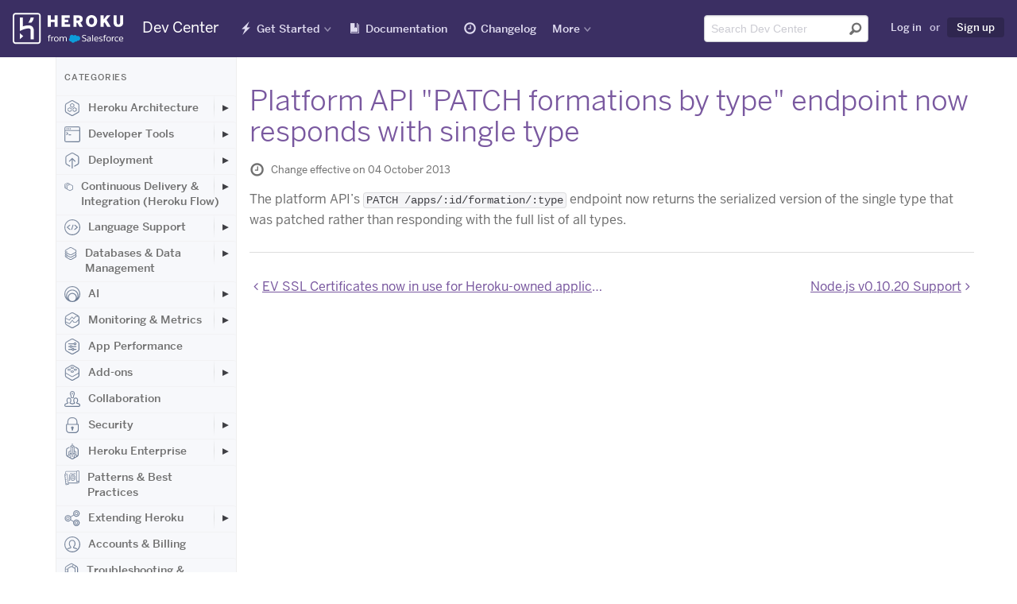

--- FILE ---
content_type: text/html; charset=utf-8
request_url: https://devcenter.heroku.com/changelog-items/335
body_size: 59309
content:
<!DOCTYPE html>
<html lang="en">
  <head>
    <title>Platform API  &quot;PATCH formations by type&quot; endpoint now responds with single type | Heroku Dev Center</title>
<link rel="icon" type="image/x-icon" href="https://www.herokucdn.com/favicons/favicon.ico" />
<link rel="mask-icon" type="image/png" href="https://www.herokucdn.com/favicons/icon.svg" />
<link rel="apple-touch-icon" type="image/x-icon" href="https://www.herokucdn.com/favicons/apple-touch-icon.png" color="#79589f" />
<link rel="apple-touch-icon" type="image/png" href="https://www.herokucdn.com/favicons/apple-touch-icon.png" />
<link rel="icon" type="image/png" href="https://www.herokucdn.com/favicons/android-icon.png" size="192x192" />
<link rel="apple-touch-icon" type="image/png" href="https://www.herokucdn.com/favicons/apple-touch-icon-152x152.png" size="152x152" />
<link rel="apple-touch-icon" type="image/png" href="https://www.herokucdn.com/favicons/apple-touch-icon-167x167.png" size="167x167" />
<link rel="apple-touch-icon" type="image/png" href="https://www.herokucdn.com/favicons/apple-touch-icon-180x180.png" size="180x180" />

  <link rel="alternate" type="application/atom+xml" title="Heroku Changelog" href="https://devcenter.heroku.com/changelog/feed" />
  <link rel="alternate" type="application/atom+xml" title="Heroku Recent Articles" href="https://devcenter.heroku.com/articles/feed" />
<link rel="search" type="application/opensearchdescription+xml" title="Heroku Dev Center" href="/opensearch.xml">
<link rel="canonical" href="https://devcenter.heroku.com/changelog-items/335" />
<meta charset="utf-8">
<meta name="viewport" content="width=device-width, initial-scale=1">
<meta content="IE=edge,chrome=1" http-equiv="X-UA-Compatible">
<meta name="csrf-param" content="authenticity_token" />
<meta name="csrf-token" content="GgweT03tXQt8AdVIpbLRnOFoj109F7OBzNzh8ffP6_r3qiHURY4GVQ6OKDKza7zBANmsQ1qnEvufa6eeTZnWqA" />




<meta property="og:image:secure_url" content="https://www.herokucdn.com/images/og.png">
<meta property="og:image:width" content="1200">
<meta property="og:image:height" content="630">

<meta name="google-site-verification" content="8HRJpo1MsC3G8GZpZiEWM5yXbzFB8NKa38O6ZjuTc-w">


<meta name="slack-app-id" content="A1QME020P">


<link rel="stylesheet" href="/assets/public-95cdcd573b9fdd8a97064804f1583452d9fa2ddd8f254153c0c2cbff451aec0a.css" media="screen, print" />

    
  </head>
  <body>
    <div class="page-wrapper">
      <header aria-label="Global Dev Center site header" role="banner">
        <div id="primary-header">
          <a class="visuallyhidden skip-link" href="#skip-link">Skip Navigation</a>

<nav id="navigation-devcenter" aria-label="Global Dev Center site navigation" role="navigation">
  <span class="mobile-nav-devcenter" aria-hidden="true">
    Show nav
    <span></span>
    <span></span>
    <span></span>
    <span></span>
  </span>
  <div>
    <div id="logo-devcenter">
      <a class="heroku-brand" href="/">
        <img class="devcenter-logo" alt="Heroku Dev Center" src="/assets/logo-ab9bf4e494ce3cf9732243e7951a5ff2d9112461ed28479bdd12b5b3dc84b209.svg" />
        <span class="logo-text">Dev Center</span>
</a>    </div>
    <div class="mobile-nav-wrapper">
      <ul class="main-nav">
        <li class="getting-started" lang="en">
          <a lang="en" href="/start">Get Started</a>
        </li>
        <li class="reference">
          <a href="/categories/reference">Documentation</a>
        </li>
        <li class="changelog" lang="en">
          <a href="/changelog">Changelog</a>
        </li>
        <li class="search">
            <a href="/search">Search</a>
        </li>
      </ul>
    </div>
    <div class="nav-wrapper">
      <div class="mobile-logo">
        <a class="heroku-brand" href="/">
          <img class="devcenter-logo" alt="Heroku Dev Center" src="/assets/logo-ab9bf4e494ce3cf9732243e7951a5ff2d9112461ed28479bdd12b5b3dc84b209.svg" />
          <span class="logo-text">Dev Center</span>
</a>      </div>
      <ul class="main-nav">
        <li class="getting-started has-dropdown" lang="en">
          <a lang="en" href="/start">Get Started</a>
          <ul class="dropdown dropdown-sm">
            <li>
              <a aria-label="Get started with Node.js" href="/articles/getting-started-with-nodejs">Node.js</a>
            </li>
            <li>
              <a aria-label="Get started with Rails 6" href="/articles/getting-started-with-rails6">Ruby on Rails</a>
            </li>
            <li>
              <a aria-label="Get started with Ruby" href="/articles/getting-started-with-ruby">Ruby</a>
            </li>
            <li>
              <a aria-label="Get started with Python" href="/articles/getting-started-with-python">Python</a>
            </li>
            <li>
              <a aria-label="Get started with Java" href="/articles/getting-started-with-java">Java</a>
            </li>
            <li>
              <a aria-label="Get started with PHP" href="/articles/getting-started-with-php">PHP</a>
            </li>
            <li>
              <a aria-label="Get started with Go" href="/articles/getting-started-with-go">Go</a>
            </li>
            <li>
              <a aria-label="Get started with Scala" href="/articles/getting-started-with-scala">Scala</a>
            </li>
            <li>
              <a aria-label="Get started with Clojure" href="/articles/getting-started-with-clojure">Clojure</a>
            </li>
            <li>
              <a aria-label="Get started with .NET" href="/articles/getting-started-with-dotnet">.NET</a>
            </li>
          </ul>
        </li>
        <li class="reference">
            <a lang="en" href="/categories/reference">Documentation</a>
        </li>
        <li class="changelog" lang="en">
          <a href="/changelog">Changelog</a>
        </li>
        <li class="has-dropdown" lang="en">
          <a class="nav-more" href="#" >More</a>
          <div class="dropdown more">
            <section class="more-resources" aria-label="Additional Heroku web resources">
              <span class="more-title">Additional Resources</span>
              <ul>
                <li>
                  <a href="https://www.heroku.com/">Home</a>
                </li>
                <li>
                  <a href="https://elements.heroku.com/">Elements</a>
                </li>
                <li>
                  <a href="https://www.heroku.com/products">Products</a>
                </li>
                <li>
                  <a href="https://www.heroku.com/pricing">Pricing</a>
                </li>
                <li>
                  <a href="https://www.heroku.com/careers">Careers</a>
                </li>
                <li>
                  <a href="https://help.heroku.com/">Help</a>
                </li>
                <li>
                  <a href="https://status.salesforce.com/products/Heroku">Status</a>
                </li>
                <li>
                  <a href="https://www.heroku.com/events">Events</a>
                </li>
                <li>
                  <a href="https://www.heroku.com/podcasts">Podcasts</a>
                </li>
                <li>
                  <a href="https://www.heroku.com/compliance">Compliance Center</a>
                </li>
              </ul>
            </section>
            <section class="more-blog" id="more-blog" aria-label="Heroku Blog posts">
              <span class="more-title">Heroku Blog</span>
              <h3><a class="js-blog-link" href="https://www.heroku.com/blog/">Heroku Blog</a></h3>
              <p class="js-blog-date"></p>
              <p class="js-blog-content">Find out what's new with Heroku on our blog.</p>
              <a class="button btn-default btn-sm btn-inline" href="https://www.heroku.com/blog/">Visit Blog</a>
            </section>
          </div>
        </li>
      </ul>

      <ul class="tool-nav">
        <li class="search">
          <div id="search-field-desktop" role="search">
              <form class="search-form" name="devcentersearch" action="/search" accept-charset="UTF-8" method="get">
    <div class="search-input-group">
      <input placeholder="Search Dev Center" aria-label="Search terms" class="form-control" type="text" spellcheck="false" autocomplete="off" name="q" title="search" id="header-search-input" tabindex="1" />
      <button type="submit" value="Submit search" aria-label="Submit search" tabindex="2" />
    </div>
</form>
          </div>
        </li>

          <li class="user">
            <a rel="nofollow" href="/login?back_to=%2Fchangelog-items%2F335">Log in</a>
            <span>or</span>
            <a class="sign-up highlight" data-trackable="{&quot;category&quot;:&quot;Sign Up Links&quot;,&quot;action&quot;:&quot;Clicked&quot;,&quot;label&quot;:null}" href="https://signup.heroku.com">Sign up</a>
          </li>
      </ul>

      <span id="skip-link"></span>
    </div>
  </div>
</nav> 
        </div>
      </header>

      <div class="container" role="main">
        
<div class="content-wrapper">
  <div class="search-nav-wrap sidebar nocontent">
  <div class="left-nav">
    <div class="toggle-left-nav" data-hide-message="Hide categories">View categories</div>
    <div class="left-nav-content">
      <h1>Categories</h1>
          <ul class="">
    <li class="top-level ">
      <a class="category" href="/categories/heroku-architecture">
          <svg class="category-icon">
            <use xlink:href="#marketing-spaces-48"></use>
          </svg>
        Heroku Architecture
</a>        <button class="expander" aria-label="Toggle Heroku Architecture subcategories" aria-expanded="false"></button>
          <ul class="indent nav-hidden">
    <li class=" ">
      <a class="" href="/categories/dynos">
        Compute (Dynos)
</a>        <button class="expander" aria-label="Toggle Compute (Dynos) subcategories" aria-expanded="false"></button>
          <ul class="indent nav-hidden">
    <li class=" ">
      <a class="" href="/categories/dyno-management">
        Dyno Management
</a></li></ul>
          <ul class="indent nav-hidden">
    <li class=" ">
      <a class="" href="/categories/dyno-concepts">
        Dyno Concepts
</a></li></ul>
          <ul class="indent nav-hidden">
    <li class=" ">
      <a class="" href="/categories/dyno-behavior">
        Dyno Behavior
</a></li></ul>
          <ul class="indent nav-hidden">
    <li class=" ">
      <a class="" href="/categories/dyno-reference">
        Dyno Reference
</a></li></ul>
          <ul class="indent nav-hidden">
    <li class=" ">
      <a class="" href="/categories/dyno-troubleshooting">
        Dyno Troubleshooting
</a></li></ul>
</li></ul>
          <ul class="indent nav-hidden">
    <li class=" ">
      <a class="" href="/categories/stacks">
        Stacks (operating system images)
</a></li></ul>
          <ul class="indent nav-hidden">
    <li class=" ">
      <a class="" href="/categories/networking-dns">
        Networking &amp; DNS
</a></li></ul>
          <ul class="indent nav-hidden">
    <li class=" ">
      <a class="" href="/categories/platform-policies">
        Platform Policies
</a></li></ul>
          <ul class="indent nav-hidden">
    <li class=" ">
      <a class="" href="/categories/platform-principles">
        Platform Principles
</a></li></ul>
          <ul class="indent nav-hidden">
    <li class=" ">
      <a class="" href="/categories/heroku-buildpacks">
        Buildpacks
</a></li></ul>
</li></ul>
          <ul class="">
    <li class="top-level ">
      <a class="category" href="/categories/developer-tools">
          <svg class="category-icon">
            <use xlink:href="#marketing-cli-48"></use>
          </svg>
        Developer Tools
</a>        <button class="expander" aria-label="Toggle Developer Tools subcategories" aria-expanded="false"></button>
          <ul class="indent nav-hidden">
    <li class=" ">
      <a class="" href="/categories/ai-tools">
        AI Tools
</a></li></ul>
          <ul class="indent nav-hidden">
    <li class=" ">
      <a class="" href="/categories/command-line">
        Command Line
</a></li></ul>
          <ul class="indent nav-hidden">
    <li class=" ">
      <a class="" href="/categories/heroku-vs-code-extension">
        Heroku VS Code Extension
</a></li></ul>
</li></ul>
          <ul class="">
    <li class="top-level ">
      <a class="category" href="/categories/deployment">
          <svg class="category-icon">
            <use xlink:href="#marketing-deploy-48"></use>
          </svg>
        Deployment
</a>        <button class="expander" aria-label="Toggle Deployment subcategories" aria-expanded="false"></button>
          <ul class="indent nav-hidden">
    <li class=" ">
      <a class="" href="/categories/deploying-with-git">
        Deploying with Git
</a></li></ul>
          <ul class="indent nav-hidden">
    <li class=" ">
      <a class="" href="/categories/deploying-with-docker">
        Deploying with Docker
</a></li></ul>
          <ul class="indent nav-hidden">
    <li class=" ">
      <a class="" href="/categories/deployment-integrations">
        Deployment Integrations
</a></li></ul>
</li></ul>
          <ul class="">
    <li class="top-level ">
      <a class="category" href="/categories/continuous-delivery">
          <svg class="category-icon">
            <use xlink:href="#marketing-pipelines-48"></use>
          </svg>
        Continuous Delivery &amp; Integration (Heroku Flow)
</a>        <button class="expander" aria-label="Toggle Continuous Delivery &amp; Integration (Heroku Flow) subcategories" aria-expanded="false"></button>
          <ul class="indent nav-hidden">
    <li class=" ">
      <a class="" href="/categories/continuous-integration">
        Continuous Integration
</a></li></ul>
</li></ul>
          <ul class="">
    <li class="top-level ">
      <a class="category" href="/categories/language-support">
          <svg class="category-icon">
            <use xlink:href="#marketing-code-48"></use>
          </svg>
        Language Support
</a>        <button class="expander" aria-label="Toggle Language Support subcategories" aria-expanded="false"></button>
          <ul class="indent nav-hidden">
    <li class=" ">
      <a class="" href="/categories/nodejs-support">
        Node.js
</a>        <button class="expander" aria-label="Toggle Node.js subcategories" aria-expanded="false"></button>
          <ul class="indent nav-hidden">
    <li class=" ">
      <a class="" href="/categories/working-with-node-js">
        Working with Node.js
</a></li></ul>
          <ul class="indent nav-hidden">
    <li class=" ">
      <a class="" href="/categories/node-js-behavior-in-heroku">
        Node.js Behavior in Heroku
</a></li></ul>
          <ul class="indent nav-hidden">
    <li class=" ">
      <a class="" href="/categories/troubleshooting-node-js-apps">
        Troubleshooting Node.js Apps
</a></li></ul>
</li></ul>
          <ul class="indent nav-hidden">
    <li class=" ">
      <a class="" href="/categories/ruby-support">
        Ruby
</a>        <button class="expander" aria-label="Toggle Ruby subcategories" aria-expanded="false"></button>
          <ul class="indent nav-hidden">
    <li class=" ">
      <a class="" href="/categories/rails-support">
        Rails Support
</a>        <button class="expander" aria-label="Toggle Rails Support subcategories" aria-expanded="false"></button>
          <ul class="indent nav-hidden">
    <li class=" ">
      <a class="" href="/categories/working-with-rails">
        Working with Rails
</a></li></ul>
</li></ul>
          <ul class="indent nav-hidden">
    <li class=" ">
      <a class="" href="/categories/working-with-bundler">
        Working with Bundler
</a></li></ul>
          <ul class="indent nav-hidden">
    <li class=" ">
      <a class="" href="/categories/working-with-ruby">
        Working with Ruby
</a></li></ul>
          <ul class="indent nav-hidden">
    <li class=" ">
      <a class="" href="/categories/ruby-behavior">
        Ruby Behavior in Heroku
</a></li></ul>
          <ul class="indent nav-hidden">
    <li class=" ">
      <a class="" href="/categories/troubleshooting-ruby-apps">
        Troubleshooting Ruby Apps
</a></li></ul>
</li></ul>
          <ul class="indent nav-hidden">
    <li class=" ">
      <a class="" href="/categories/python-support">
        Python
</a>        <button class="expander" aria-label="Toggle Python subcategories" aria-expanded="false"></button>
          <ul class="indent nav-hidden">
    <li class=" ">
      <a class="" href="/categories/working-with-python">
        Working with Python
</a></li></ul>
          <ul class="indent nav-hidden">
    <li class=" ">
      <a class="" href="/categories/background-jobs-in-python">
        Background Jobs in Python
</a></li></ul>
          <ul class="indent nav-hidden">
    <li class=" ">
      <a class="" href="/categories/python-behavior-in-heroku">
        Python Behavior in Heroku
</a></li></ul>
          <ul class="indent nav-hidden">
    <li class=" ">
      <a class="" href="/categories/working-with-django">
        Working with Django
</a></li></ul>
</li></ul>
          <ul class="indent nav-hidden">
    <li class=" ">
      <a class="" href="/categories/java-support">
        Java
</a>        <button class="expander" aria-label="Toggle Java subcategories" aria-expanded="false"></button>
          <ul class="indent nav-hidden">
    <li class=" ">
      <a class="" href="/categories/java-behavior-in-heroku">
        Java Behavior in Heroku
</a></li></ul>
          <ul class="indent nav-hidden">
    <li class=" ">
      <a class="" href="/categories/working-with-java">
        Working with Java
</a></li></ul>
          <ul class="indent nav-hidden">
    <li class=" ">
      <a class="" href="/categories/working-with-maven">
        Working with Maven
</a></li></ul>
          <ul class="indent nav-hidden">
    <li class=" ">
      <a class="" href="/categories/working-with-spring-boot">
        Working with Spring Boot
</a></li></ul>
          <ul class="indent nav-hidden">
    <li class=" ">
      <a class="" href="/categories/troubleshooting-java-apps">
        Troubleshooting Java Apps
</a></li></ul>
</li></ul>
          <ul class="indent nav-hidden">
    <li class=" ">
      <a class="" href="/categories/php-support">
        PHP
</a>        <button class="expander" aria-label="Toggle PHP subcategories" aria-expanded="false"></button>
          <ul class="indent nav-hidden">
    <li class=" ">
      <a class="" href="/categories/php-behavior-in-heroku">
        PHP Behavior in Heroku
</a></li></ul>
          <ul class="indent nav-hidden">
    <li class=" ">
      <a class="" href="/categories/working-with-php">
        Working with PHP
</a></li></ul>
</li></ul>
          <ul class="indent nav-hidden">
    <li class=" ">
      <a class="" href="/categories/go-support">
        Go
</a>        <button class="expander" aria-label="Toggle Go subcategories" aria-expanded="false"></button>
          <ul class="indent nav-hidden">
    <li class=" ">
      <a class="" href="/categories/managing-go-dependencies">
        Go Dependency Management
</a></li></ul>
</li></ul>
          <ul class="indent nav-hidden">
    <li class=" ">
      <a class="" href="/categories/scala-support">
        Scala
</a></li></ul>
          <ul class="indent nav-hidden">
    <li class=" ">
      <a class="" href="/categories/clojure-support">
        Clojure
</a></li></ul>
          <ul class="indent nav-hidden">
    <li class=" ">
      <a class="" href="/categories/dotnet-support">
        .NET
</a>        <button class="expander" aria-label="Toggle .NET subcategories" aria-expanded="false"></button>
          <ul class="indent nav-hidden">
    <li class=" ">
      <a class="" href="/categories/working-with-dotnet">
        Working with .NET
</a></li></ul>
</li></ul>
</li></ul>
          <ul class="">
    <li class="top-level ">
      <a class="category" href="/categories/data-management">
          <svg class="category-icon">
            <use xlink:href="#marketing-data-48"></use>
          </svg>
        Databases &amp; Data Management
</a>        <button class="expander" aria-label="Toggle Databases &amp; Data Management subcategories" aria-expanded="false"></button>
          <ul class="indent nav-hidden">
    <li class=" ">
      <a class="" href="/categories/heroku-postgres">
        Heroku Postgres
</a>        <button class="expander" aria-label="Toggle Heroku Postgres subcategories" aria-expanded="false"></button>
          <ul class="indent nav-hidden">
    <li class=" ">
      <a class="" href="/categories/postgres-basics">
        Postgres Basics
</a></li></ul>
          <ul class="indent nav-hidden">
    <li class=" ">
      <a class="" href="/categories/postgres-getting-started">
        Postgres Getting Started
</a></li></ul>
          <ul class="indent nav-hidden">
    <li class=" ">
      <a class="" href="/categories/postgres-performance">
        Postgres Performance
</a></li></ul>
          <ul class="indent nav-hidden">
    <li class=" ">
      <a class="" href="/categories/postgres-data-transfer-preservation">
        Postgres Data Transfer &amp; Preservation
</a></li></ul>
          <ul class="indent nav-hidden">
    <li class=" ">
      <a class="" href="/categories/postgres-availability">
        Postgres Availability
</a></li></ul>
          <ul class="indent nav-hidden">
    <li class=" ">
      <a class="" href="/categories/postgres-special-topics">
        Postgres Special Topics
</a></li></ul>
          <ul class="indent nav-hidden">
    <li class=" ">
      <a class="" href="/categories/migrating-to-heroku-postgres">
        Migrating to Heroku Postgres
</a></li></ul>
</li></ul>
          <ul class="indent nav-hidden">
    <li class=" ">
      <a class="" href="/categories/heroku-redis">
        Heroku Key-Value Store
</a></li></ul>
          <ul class="indent nav-hidden">
    <li class=" ">
      <a class="" href="/categories/kafka">
        Apache Kafka on Heroku
</a></li></ul>
          <ul class="indent nav-hidden">
    <li class=" ">
      <a class="" href="/categories/other-data-stores">
        Other Data Stores
</a></li></ul>
</li></ul>
          <ul class="">
    <li class="top-level ">
      <a class="category" href="/categories/ai">
          <svg class="category-icon">
            <use xlink:href="#marketing-partners-48"></use>
          </svg>
        AI
</a>        <button class="expander" aria-label="Toggle AI subcategories" aria-expanded="false"></button>
          <ul class="indent nav-hidden">
    <li class=" ">
      <a class="" href="/categories/inference-essentials">
        Inference Essentials
</a></li></ul>
          <ul class="indent nav-hidden">
    <li class=" ">
      <a class="" href="/categories/inference-api">
        Inference API
</a></li></ul>
          <ul class="indent nav-hidden">
    <li class=" ">
      <a class="" href="/categories/inference-quick-start-guides">
        Inference Quick Start Guides
</a></li></ul>
          <ul class="indent nav-hidden">
    <li class=" ">
      <a class="" href="/categories/ai-models">
        AI Models
</a></li></ul>
          <ul class="indent nav-hidden">
    <li class=" ">
      <a class="" href="/categories/tool-use">
        Tool Use
</a></li></ul>
          <ul class="indent nav-hidden">
    <li class=" ">
      <a class="" href="/categories/ai-integrations">
        AI Integrations
</a></li></ul>
          <ul class="indent nav-hidden">
    <li class=" ">
      <a class="" href="/categories/vector-database">
        Vector Database
</a></li></ul>
</li></ul>
          <ul class="">
    <li class="top-level ">
      <a class="category" href="/categories/monitoring-metrics">
          <svg class="category-icon">
            <use xlink:href="#marketing-metrics-48"></use>
          </svg>
        Monitoring &amp; Metrics
</a>        <button class="expander" aria-label="Toggle Monitoring &amp; Metrics subcategories" aria-expanded="false"></button>
          <ul class="indent nav-hidden">
    <li class=" ">
      <a class="" href="/categories/logging">
        Logging
</a></li></ul>
</li></ul>
          <ul class="">
    <li class="top-level ">
      <a class="category" href="/categories/app-performance">
          <svg class="category-icon">
            <use xlink:href="#marketing-control-2-48"></use>
          </svg>
        App Performance
</a></li></ul>
          <ul class="">
    <li class="top-level ">
      <a class="category" href="/categories/add-ons">
          <svg class="category-icon">
            <use xlink:href="#marketing-addon-48"></use>
          </svg>
        Add-ons
</a>        <button class="expander" aria-label="Toggle Add-ons subcategories" aria-expanded="false"></button>
          <ul class="indent nav-hidden">
    <li class=" ">
      <a class="" href="/categories/add-on-documentation">
        All Add-ons
</a></li></ul>
</li></ul>
          <ul class="">
    <li class="top-level ">
      <a class="category" href="/categories/collaboration">
          <svg class="category-icon">
            <use xlink:href="#marketing-team-48"></use>
          </svg>
        Collaboration
</a></li></ul>
          <ul class="">
    <li class="top-level ">
      <a class="category" href="/categories/security">
          <svg class="category-icon">
            <use xlink:href="#marketing-lock-48"></use>
          </svg>
        Security
</a>        <button class="expander" aria-label="Toggle Security subcategories" aria-expanded="false"></button>
          <ul class="indent nav-hidden">
    <li class=" ">
      <a class="" href="/categories/app-security">
        App Security
</a></li></ul>
          <ul class="indent nav-hidden">
    <li class=" ">
      <a class="" href="/categories/identities-authentication">
        Identities &amp; Authentication
</a>        <button class="expander" aria-label="Toggle Identities &amp; Authentication subcategories" aria-expanded="false"></button>
          <ul class="indent nav-hidden">
    <li class=" ">
      <a class="" href="/categories/sso">
        Single Sign-on (SSO)
</a></li></ul>
</li></ul>
          <ul class="indent nav-hidden">
    <li class=" ">
      <a class="" href="/categories/private-spaces">
        Private Spaces
</a>        <button class="expander" aria-label="Toggle Private Spaces subcategories" aria-expanded="false"></button>
          <ul class="indent nav-hidden">
    <li class=" ">
      <a class="" href="/categories/private-space-infrastucture-networking">
        Infrastructure Networking
</a></li></ul>
</li></ul>
          <ul class="indent nav-hidden">
    <li class=" ">
      <a class="" href="/categories/compliance">
        Compliance
</a></li></ul>
</li></ul>
          <ul class="">
    <li class="top-level ">
      <a class="category" href="/categories/heroku-enterprise">
          <svg class="category-icon">
            <use xlink:href="#marketing-enterprise-48"></use>
          </svg>
        Heroku Enterprise
</a>        <button class="expander" aria-label="Toggle Heroku Enterprise subcategories" aria-expanded="false"></button>
          <ul class="indent nav-hidden">
    <li class=" ">
      <a class="" href="/categories/enterprise-accounts">
        Enterprise Accounts
</a></li></ul>
          <ul class="indent nav-hidden">
    <li class=" ">
      <a class="" href="/categories/enterprise-teams">
        Enterprise Teams
</a></li></ul>
</li></ul>
          <ul class="">
    <li class="top-level ">
      <a class="category" href="/categories/best-practices">
          <svg class="category-icon">
            <use xlink:href="#marketing-architecture-48"></use>
          </svg>
        Patterns &amp; Best Practices
</a></li></ul>
          <ul class="">
    <li class="top-level ">
      <a class="category" href="/categories/extending-heroku">
          <svg class="category-icon">
            <use xlink:href="#marketing-api-48"></use>
          </svg>
        Extending Heroku
</a>        <button class="expander" aria-label="Toggle Extending Heroku subcategories" aria-expanded="false"></button>
          <ul class="indent nav-hidden">
    <li class=" ">
      <a class="" href="/categories/platform-api">
        Platform API
</a></li></ul>
          <ul class="indent nav-hidden">
    <li class=" ">
      <a class="" href="/categories/app-webhooks">
        App Webhooks
</a></li></ul>
          <ul class="indent nav-hidden">
    <li class=" ">
      <a class="" href="/categories/labs">
        Heroku Labs
</a></li></ul>
          <ul class="indent nav-hidden">
    <li class=" ">
      <a class="" href="/categories/building-add-ons">
        Building Add-ons
</a>        <button class="expander" aria-label="Toggle Building Add-ons subcategories" aria-expanded="false"></button>
          <ul class="indent nav-hidden">
    <li class=" ">
      <a class="" href="/categories/add-on-development-tasks">
        Add-on Development Tasks
</a></li></ul>
          <ul class="indent nav-hidden">
    <li class=" ">
      <a class="" href="/categories/add-on-apis">
        Add-on APIs
</a></li></ul>
          <ul class="indent nav-hidden">
    <li class=" ">
      <a class="" href="/categories/add-on-guidelines-requirements">
        Add-on Guidelines &amp; Requirements
</a></li></ul>
</li></ul>
          <ul class="indent nav-hidden">
    <li class=" ">
      <a class="" href="/categories/building-cli-plugins">
        Building CLI Plugins
</a></li></ul>
          <ul class="indent nav-hidden">
    <li class=" ">
      <a class="" href="/categories/buildpacks">
        Developing Buildpacks
</a></li></ul>
          <ul class="indent nav-hidden">
    <li class=" ">
      <a class="" href="/categories/devcenter">
        Dev Center
</a></li></ul>
</li></ul>
          <ul class="">
    <li class="top-level ">
      <a class="category" href="/categories/billing">
          <svg class="category-icon">
            <use xlink:href="#marketing-user-48"></use>
          </svg>
        Accounts &amp; Billing
</a></li></ul>
          <ul class="">
    <li class="top-level ">
      <a class="category" href="/categories/troubleshooting">
          <svg class="category-icon">
            <use xlink:href="#marketing-support-48"></use>
          </svg>
        Troubleshooting &amp; Support
</a></li></ul>
          <ul class="">
    <li class="top-level ">
      <a class="category" href="/categories/integrating-with-salesforce">
          <svg class="category-icon">
            <use xlink:href="#marketing-sfdc-48"></use>
          </svg>
        Integrating with Salesforce
</a>        <button class="expander" aria-label="Toggle Integrating with Salesforce subcategories" aria-expanded="false"></button>
          <ul class="indent nav-hidden">
    <li class=" ">
      <a class="" href="/categories/heroku-applink">
        Heroku AppLink
</a>        <button class="expander" aria-label="Toggle Heroku AppLink subcategories" aria-expanded="false"></button>
          <ul class="indent nav-hidden">
    <li class=" ">
      <a class="" href="/categories/heroku-applink-reference">
        Heroku AppLink Reference
</a></li></ul>
          <ul class="indent nav-hidden">
    <li class=" ">
      <a class="" href="/categories/getting-started-applink">
        Getting Started with Heroku AppLink
</a></li></ul>
          <ul class="indent nav-hidden">
    <li class=" ">
      <a class="" href="/categories/working-with-heroku-applink">
        Working with Heroku AppLink
</a></li></ul>
</li></ul>
          <ul class="indent nav-hidden">
    <li class=" ">
      <a class="" href="/categories/heroku-connect">
        Heroku Connect (Salesforce sync)
</a>        <button class="expander" aria-label="Toggle Heroku Connect (Salesforce sync) subcategories" aria-expanded="false"></button>
          <ul class="indent nav-hidden">
    <li class=" ">
      <a class="" href="/categories/heroku-connect-admin">
        Heroku Connect Administration
</a></li></ul>
          <ul class="indent nav-hidden">
    <li class=" ">
      <a class="" href="/categories/heroku-connect-reference">
        Heroku Connect Reference
</a></li></ul>
          <ul class="indent nav-hidden">
    <li class=" ">
      <a class="" href="/categories/heroku-connect-troubleshooting">
        Heroku Connect Troubleshooting
</a></li></ul>
</li></ul>
          <ul class="indent nav-hidden">
    <li class=" ">
      <a class="" href="/categories/other-salesforce-integrations">
        Other Salesforce Integrations
</a></li></ul>
</li></ul>
    </div>
  </div>
</div>

  <div class="content">
    <h1 class="changelog-title">Platform API  &quot;PATCH formations by type&quot; endpoint now responds with single type</h1>

    <p class="last-updated">
      <span class="icon-clock"></span>
      Change effective on 04 October 2013
    </p>


      <p>The platform API’s <code>PATCH /apps/:id/formation/:type</code> endpoint now returns the serialized version of the single type that was patched rather than responding with the full list of all types.</p>

    <div class="pagination">
      <a rel="prev" href="/changelog-items/337">EV SSL Certificates now in use for Heroku-owned applications</a>
      <a rel="next" href="/changelog-items/334">Node.js v0.10.20 Support</a>
    </div>
  </div>
</div>
      </div>
      <footer id="heroku-footer" aria-label="Global Dev Center footer" role="contentinfo" lang="en">
  <div class="wrapper">
    <div class="col heroku-footer-links">
      <nav class="col" aria-label="Global links for Heroku information and support">
        <h4>Information &amp; Support</h4>
        <ul>
          <li><a href="/start">Getting Started</a></li>
          <li><a href="/categories/reference">Documentation</a></li>
          <li><a href="/changelog">Changelog</a></li>
          <li><a href="https://www.heroku.com/compliance">Compliance Center</a></li>
          <li><a href="https://www.heroku.com/training-and-education">Training &amp; Education</a></li>
          <li><a href="https://www.heroku.com/blog/">Blog</a></li>
          <li><a href="/articles/support-channels">Support Channels</a></li>
          <li><a href="https://status.salesforce.com/products/Heroku">Status</a></li>
        </ul>
      </nav>
      <nav class="col" aria-label="Links to programming-language-specific Heroku documentation">
        <h4>Language Reference</h4>
        <ul>
          <li><a lang="en" aria-label="All Node.js documentation" href="/categories/nodejs-support">Node.js</a></li>
          <li><a lang="en" aria-label="All Ruby documentation" href="/categories/ruby-support">Ruby</a></li>
          <li><a lang="en" aria-label="All Java documentation" href="/categories/java-support">Java</a></li>
          <li><a lang="en" aria-label="All PHP documentation" href="/categories/php-support">PHP</a></li>
          <li><a lang="en" aria-label="All Python documentation" href="/categories/python-support">Python</a></li>
          <li><a lang="en" aria-label="All Go documentation" href="/categories/go-support">Go</a></li>
          <li><a lang="en" aria-label="All Scala documentation" href="/categories/scala-support">Scala</a></li>
          <li><a lang="en" aria-label="All Clojure documentation" href="/categories/clojure-support">Clojure</a></li>
          <li><a lang="en" aria-label="All .NET documentation" href="/categories/dotnet-support">.NET</a></li>
        </ul>
      </nav>
      <nav class="col" aria-label="Links to other Heroku web properties">
        <h4>Other Resources</h4>
        <ul>
          <li><a href="https://www.heroku.com/careers">Careers</a></li>
          <li><a href="https://elements.heroku.com/">Elements</a></li>
          <li><a href="https://www.heroku.com/products">Products</a></li>
          <li><a href="https://www.heroku.com/pricing">Pricing</a></li>
        </ul>
      </nav>
    </div>
    <div class="col heroku-footer-social" lang="en">
      <ul class="social-list" lang="en">
        <li class="has-dropdown">
          <a class="heroku-footer-icon-rss" href="https://devcenter.heroku.com/articles/feed" target="_blank">RSS</a>
          <div class="dropdown">
            <ul>
              <li><a href="https://devcenter.heroku.com/articles/feed" target="_blank" aria-label="Dev Center article RSS feed"><span class="heroku-footer-icon-rss"></span>Dev Center Articles</a></li>
              <li><a href="https://devcenter.heroku.com/changelog/feed" target="_blank" aria-label="Changelog RSS feed"><span class="heroku-footer-icon-rss"></span>Dev Center Changelog</a></li>
              <li><a href="https://blog.heroku.com/feed" target="_blank" aria-label="All blog posts RSS feed"><span class="heroku-footer-icon-rss"></span>Heroku Blog</a></li>
              <li><a href="https://blog.heroku.com/news/feed" target="_blank" aria-label="News blog posts RSS feed"><span class="heroku-footer-icon-rss"></span>Heroku News Blog</a></li>
              <li><a href="https://blog.heroku.com/engineering/feed" target="_blank" aria-label="Engineering blog posts RSS feed"><span class="heroku-footer-icon-rss"></span>Heroku Engineering Blog</a></li>
            </ul>
          </div>
        </li>
        <li class="has-dropdown">
          <a class="heroku-footer-icon-twitter" href="https://twitter.com/herokudevcenter" target="_blank">Twitter</a>
          <div class="dropdown">
            <ul>
              <li><a href="https://twitter.com/herokudevcenter" target="_blank" aria-label="Heroku Dev Center Twitter account"><span class="heroku-footer-icon-twitter"></span>Dev Center Articles</a></li>
              <li><a href="https://twitter.com/herokuchangelog" target="_blank" aria-label="Heroku Changelog Twitter account"><span class="heroku-footer-icon-twitter"></span>Dev Center Changelog</a></li>
              <li><a href="https://twitter.com/heroku" target="_blank" aria-label="Heroku primary Twitter account"><span class="heroku-footer-icon-twitter"></span>Heroku</a></li>
              <li><a href="https://twitter.com/herokustatus" target="_blank" aria-label="Heroku status Twitter account"><span class="heroku-footer-icon-twitter"></span>Heroku Status</a></li>
            </ul>
          </div>
        </li>
        <li><a class="heroku-footer-icon-github" href="https://github.com/heroku" target="_blank">Github</a></li>
        <li><a class="heroku-footer-icon-linkedin" href="https://www.linkedin.com/company/heroku" target="_blank">LinkedIn</a></li>
      </ul>
    </div>
  </div>
  <div class="tertiary">
    <div class="wrapper">
      <div class="col">
        <div class="footer-logo">
          <span role="img" aria-label="Heroku from Salesforce" title="Heroku from Salesforce"></span>
        </div>
      </div>
      <div class="col">
        <ul>
          <li class="copyright">
            &copy; 2026 Salesforce, Inc. All rights reserved. Various trademarks held by their respective owners. Salesforce Tower, 415 Mission Street, 3rd Floor, San Francisco, CA 94105, United States
          </li>
          <li><a href="https://www.heroku.com">heroku.com</a></li>
          <li><a href="https://www.salesforce.com/company/legal/" rel="nofollow">Legal</a></li>
          <li><a href="https://www.salesforce.com/company/legal/sfdc-website-terms-of-service/" rel="nofollow">Terms of Service</a></li>
          <li><a href="https://www.salesforce.com/company/privacy/" rel="nofollow">Privacy Information</a></li>
          <li><a href="https://www.salesforce.com/company/disclosure/" rel="nofollow">Responsible Disclosure</a></li>
          <li><a href="https://trust.salesforce.com/en/" rel="nofollow">Trust</a></li>
          <li><a href="https://www.salesforce.com/form/contact/contactme/?d=70130000000EeYa" rel="nofollow">Contact</a></li>
          <li><a class="optanon-toggle-display" rel="nofollow" href="#">Cookie Preferences</a></li>
          <li class="privacy-terms"><a rel="nofollow" href="https://www.salesforce.com/form/other/privacy-request/" lang="en"><span aria-label="Privacy Icon" title="Privacy Icon"></span>Your Privacy Choices</a></li>
        </ul>
      </div>
    </div>
  </div>
</footer>

    </div>

    <?xml version="1.0" encoding="UTF-8" standalone="no"?>
<svg xmlns="http://www.w3.org/2000/svg" xmlns:xlink="http://www.w3.org/1999/xlink" style="position:absolute;width:0;height:0;visibility:hidden">
  <defs>
    <linearGradient x1="0%" y1="0%" x2="100%" y2="100%" id="gradient-purple">
  <stop stop-color="#AC8ECE" offset="0%"></stop>
  <stop stop-color="#79589F" offset="100%"></stop>
</linearGradient><linearGradient x1="0%" y1="0%" x2="100%" y2="100%" id="gradient-gray">
  <stop stop-color="#CFD7E6" offset="0%"></stop>
  <stop stop-color="#62738D" offset="100%"></stop>
</linearGradient><linearGradient x1="0%" y1="0%" x2="100%" y2="100%" id="gradient-dark-gray">
  <stop stop-color="#919CAE" offset="0%"></stop>
  <stop stop-color="#62738D" offset="100%"></stop>
</linearGradient><linearGradient x1="0%" y1="0%" x2="100%" y2="100%" id="gradient-blue">
  <stop stop-color="#8EBDF1" offset="0%"></stop>
  <stop stop-color="#006DEB" offset="100%"></stop>
</linearGradient><linearGradient x1="0%" y1="0%" x2="100%" y2="100%" id="gradient-green">
  <stop stop-color="#86CF95" offset="0%"></stop>
  <stop stop-color="#008700" offset="100%"></stop>
</linearGradient><linearGradient x1="0%" y1="0%" x2="100%" y2="100%" id="gradient-red">
  <stop stop-color="#DE7575" offset="0%"></stop>
  <stop stop-color="#DE0A0A" offset="100%"></stop>
</linearGradient><linearGradient x1="0%" y1="0%" x2="100%" y2="100%" id="gradient-orange">
  <stop stop-color="#FA9F47" offset="0%"></stop>
  <stop stop-color="#CE4C01" offset="100%"></stop>
</linearGradient>
    <symbol id='marketing-addon-48' viewbox='0 0 48 48'><path fill-rule="evenodd" d="M40.5 36.14l-14.624 8.443a4.28 4.28 0 01-4.271 0L6.981 36.14a4.283 4.283 0 01-2.134-3.697v-5.809c.088.058.171.123.263.177l15.877 9.166a5.5 5.5 0 002.754.736c.952 0 1.904-.245 2.753-.736l15.878-9.166c.092-.054.174-.119.263-.177v5.81A4.28 4.28 0 0140.5 36.14M6.981 11.86l14.624-8.445a4.274 4.274 0 012.136-.57c.738 0 1.477.19 2.135.57L40.5 11.86a4.28 4.28 0 012.135 3.697v7.937a3.353 3.353 0 01-1.331 1.468l-15.877 9.167a3.379 3.379 0 01-3.372 0L6.178 24.961c-.596-.343-1.041-.867-1.331-1.468v-7.937c0-1.52.818-2.937 2.134-3.697m34.942-2.466L27.299.95a7.138 7.138 0 00-7.117 0L5.558 9.393A7.14 7.14 0 002 15.556v16.887a7.14 7.14 0 003.558 6.163l14.624 8.443a7.124 7.124 0 003.559.95 7.12 7.12 0 003.558-.95l14.624-8.443a7.137 7.137 0 003.558-6.163V15.556a7.137 7.137 0 00-3.558-6.163m-29.81 5.035c1.226-.644 3.37-.643 4.591 0 .483.253.588.481.588.523 0 .043-.105.272-.587.526-1.223.641-3.368.641-4.592 0-.48-.255-.584-.483-.584-.526 0-.044.104-.27.584-.523m-.994 2.938h.002c.922.485 2.105.727 3.288.727 1.184 0 2.368-.242 3.29-.727 1.098-.578 1.727-1.459 1.727-2.415s-.63-1.835-1.728-2.413c-1.844-.97-4.733-.97-6.579 0-1.096.578-1.725 1.456-1.725 2.411 0 .957.628 1.837 1.725 2.417m19.656-2.988c1.223-.644 3.368-.644 4.59-.001.483.254.587.482.587.525 0 .042-.104.27-.587.525-1.22.643-3.366.643-4.59 0-.48-.254-.586-.483-.586-.526 0-.043.105-.27.586-.523m-.995 2.938h.001c.922.485 2.106.728 3.29.728 1.183 0 2.367-.243 3.29-.728 1.097-.578 1.726-1.458 1.726-2.414 0-.956-.629-1.836-1.728-2.414-1.844-.97-4.733-.97-6.578 0-1.097.577-1.726 1.456-1.727 2.412 0 .957.63 1.837 1.726 2.416m-8.335-8.571c1.222-.643 3.368-.644 4.59 0 .483.254.587.482.587.525 0 .043-.104.27-.587.525-1.223.643-3.367.643-4.59 0-.482-.255-.586-.483-.586-.526 0-.042.104-.27.586-.524m-.995 2.938h.001c.922.487 2.106.729 3.29.729 1.183 0 2.367-.242 3.288-.73 1.098-.575 1.727-1.455 1.728-2.411 0-.955-.629-1.836-1.728-2.416-1.843-.97-4.733-.97-6.579 0-1.097.578-1.726 1.458-1.726 2.415 0 .955.63 1.835 1.726 2.413m5.586 9.426c-1.222.643-3.367.644-4.59 0-.482-.254-.586-.483-.586-.525 0-.043.104-.27.586-.524 1.222-.643 3.367-.642 4.589 0 .483.254.587.482.587.525 0 .043-.104.27-.586.524m.994-2.938c-1.845-.97-4.734-.97-6.578 0-1.098.577-1.727 1.456-1.728 2.412 0 .956.629 1.836 1.726 2.415l.002.001c.922.484 2.105.726 3.289.726 1.183 0 2.367-.242 3.29-.727 1.097-.578 1.727-1.458 1.727-2.413 0-.956-.63-1.836-1.728-2.414"/></symbol><symbol id='marketing-api-48' viewbox='0 0 48 48'><path fill-rule="evenodd" d="M36.41 6.964a2.913 2.913 0 012.91 2.91 2.914 2.914 0 01-2.91 2.91 2.913 2.913 0 01-2.91-2.91 2.912 2.912 0 012.91-2.91m0 7.937a5.034 5.034 0 005.029-5.028 5.034 5.034 0 00-5.03-5.027 5.033 5.033 0 00-5.026 5.027 5.033 5.033 0 005.027 5.028M10.65 27.344a2.913 2.913 0 01-2.91-2.911 2.912 2.912 0 012.91-2.909 2.913 2.913 0 012.91 2.909 2.914 2.914 0 01-2.91 2.911m0-7.938a5.032 5.032 0 00-5.027 5.027 5.034 5.034 0 005.026 5.029 5.035 5.035 0 005.03-5.029 5.034 5.034 0 00-5.03-5.027m25.76 21.631a2.913 2.913 0 01-2.908-2.91 2.913 2.913 0 012.909-2.91 2.914 2.914 0 012.91 2.91 2.914 2.914 0 01-2.91 2.91m0-7.938a5.033 5.033 0 00-5.027 5.027 5.034 5.034 0 005.027 5.028 5.034 5.034 0 005.029-5.028 5.034 5.034 0 00-5.03-5.027m-.001 12.078c-3.885 0-7.046-3.164-7.046-7.052 0-3.886 3.161-7.048 7.046-7.048 3.89 0 7.054 3.162 7.054 7.048 0 3.888-3.164 7.052-7.054 7.052M10.871 31.484c-3.887 0-7.048-3.163-7.048-7.052a7.055 7.055 0 017.048-7.048c3.888 0 7.052 3.161 7.052 7.048a7.06 7.06 0 01-7.052 7.052M36.408 2.823c3.89 0 7.054 3.163 7.054 7.049 0 3.889-3.164 7.052-7.054 7.052-3.885 0-7.046-3.163-7.046-7.052 0-3.886 3.161-7.049 7.046-7.049m0 25.43c-3.634 0-6.808 1.981-8.521 4.914l-7.956-4.816a9.807 9.807 0 00.816-3.919 9.81 9.81 0 00-.692-3.606l8.398-5.134c1.797 2.453 4.689 4.055 7.955 4.055 5.446 0 9.877-4.429 9.877-9.875C46.285 4.429 41.854 0 36.408 0c-5.441 0-9.87 4.429-9.87 9.872 0 1.42.307 2.768.849 3.99l-8.313 5.083a9.87 9.87 0 00-8.203-4.384C5.428 14.561 1 18.989 1 24.432c0 5.445 4.428 9.875 9.871 9.875 3.297 0 6.213-1.629 8.008-4.118l8.133 4.925a9.827 9.827 0 00-.474 3.011c0 5.445 4.429 9.875 9.87 9.875 5.446 0 9.877-4.43 9.877-9.875 0-5.443-4.431-9.872-9.877-9.872"/></symbol><symbol id='marketing-app-48' viewbox='0 0 48 48'><path fill-rule="evenodd" d="M29.263 26.668c0 .279-.15.539-.392.678l-4.62 2.668a.783.783 0 01-.783 0l-4.62-2.668a.785.785 0 01-.393-.678v-5.335c0-.28.15-.54.393-.679l4.62-2.668a.784.784 0 01.783.001l4.62 2.667c.242.14.392.4.392.679v5.335zm1.02-8.46l-4.62-2.666a3.613 3.613 0 00-3.607-.001l-4.62 2.667a3.618 3.618 0 00-1.804 3.125v5.335c0 1.285.691 2.482 1.804 3.124l4.62 2.667a3.61 3.61 0 003.607.001l4.62-2.668a3.618 3.618 0 001.804-3.124v-5.335a3.618 3.618 0 00-1.804-3.125zm12.611 13.794a5.19 5.19 0 01-2.587 4.482l-13.86 8.002a5.184 5.184 0 01-5.175 0l-13.86-8.002a5.188 5.188 0 01-2.588-4.482V15.998c0-1.843.991-3.56 2.587-4.481l13.86-8.003a5.184 5.184 0 015.176 0l13.86 8.003a5.188 5.188 0 012.587 4.481v16.004zM41.72 9.07L27.86 1.068a8.02 8.02 0 00-8 0L6 9.07a8.023 8.023 0 00-4 6.928v16.004a8.023 8.023 0 004 6.928l13.86 8.002a7.996 7.996 0 004 1.068 7.996 7.996 0 003.999-1.068l13.86-8.002a8.023 8.023 0 004-6.928V15.998a8.023 8.023 0 00-4-6.928z"/></symbol><symbol id='marketing-applink-48' viewbox='0 0 48 48'><g fill-rule="evenodd">
  <path d="M45.3436,20.3820338 L44.3946,19.8670338 L34.2266,14.3450338 C34.0296,14.2380338 33.8246,14.1480338 33.6176,14.0690338 C33.5996,14.0620338 33.5826,14.0520338 33.5646,14.0450338 C33.5186,14.0270338 33.4706,14.0170338 33.4246,14.0010338 C33.3556,13.9760338 33.2866,13.9560338 33.2166,13.9350338 C33.1756,13.9230338 33.1376,13.9060338 33.0966,13.8950338 C33.0316,13.8760338 32.9686,13.8520338 32.9026,13.8360338 C32.9016,13.8350338 32.9006,13.8350338 32.8986,13.8340338 C32.8016,13.8100338 32.7016,13.7990338 32.6026,13.7800338 C32.4736,13.7550338 32.3456,13.7240338 32.2146,13.7090338 C32.1796,13.7040338 32.1446,13.7040338 32.1086,13.7020338 C32.1026,13.7020338 32.0956,13.7010338 32.0886,13.7010338 C32.0106,13.6960338 31.9336,13.6910338 31.8556,13.6870338 C31.7456,13.6800338 31.6356,13.6670338 31.5256,13.6670338 C31.5246,13.6670338 31.5226,13.6670338 31.5216,13.6670338 C31.3606,13.6670338 31.1996,13.6830338 31.0386,13.6970338 C30.9676,13.7030338 30.8966,13.7010338 30.8256,13.7100338 C30.6546,13.7310338 30.4856,13.7680338 30.3166,13.8040338 C30.2576,13.8170338 30.1976,13.8230338 30.1386,13.8380338 C29.9926,13.8750338 29.8496,13.9250338 29.7066,13.9760338 L29.7066,13.9890338 C29.4156,14.0900338 29.1296,14.2050338 28.8566,14.3550338 L17.5416,20.5540338 C15.9146,21.4460338 14.9036,23.0960338 14.9036,24.8610338 L14.9036,28.1140338 L15.9176,28.6760338 C16.2646,28.8690338 16.6946,28.8700338 17.0426,28.6790338 L18.2936,27.9930338 L18.2936,24.8610338 C18.2936,24.2160338 18.6596,23.6180338 19.2546,23.2920338 L22.9106,21.2890338 L29.7066,17.5660338 L30.5696,17.0930338 C30.6276,17.0620338 30.6866,17.0360338 30.7466,17.0110338 C30.7826,16.9960338 30.8186,16.9810338 30.8546,16.9680338 C30.9616,16.9310338 31.0676,16.9020338 31.1776,16.8820338 C31.2396,16.8720338 31.3016,16.8610338 31.3636,16.8560338 C31.4256,16.8500338 31.4876,16.8450338 31.5506,16.8450338 C31.8876,16.8450338 32.2246,16.9260338 32.5256,17.0900338 L33.0966,17.4000338 L41.7076,22.0760338 L43.6426,23.1270338 C44.2406,23.4520338 44.6096,24.0510338 44.6096,24.6990338 L44.6096,36.8210338 C44.6096,37.4630338 44.2416,38.0640338 43.6486,38.3900338 L32.3546,44.5770338 C31.7446,44.9110338 30.9876,44.9090338 30.3816,44.5730338 L19.2456,38.3960338 C18.6556,38.0690338 18.2936,37.4740338 18.2936,36.8320338 L18.2936,36.2190338 C17.6966,36.3570338 17.0826,36.4320338 16.4626,36.4320338 C15.9366,36.4320338 15.4146,36.3790338 14.9036,36.2790338 L14.9036,36.8330338 C14.9036,38.5960338 15.8966,40.2280338 17.5176,41.1270338 L28.6536,47.3030338 C29.4746,47.7590338 30.4156,48.0000338 31.3726,48.0000338 C32.3186,48.0000338 33.2496,47.7640338 34.0666,47.3160338 L45.3616,41.1280338 C46.9886,40.2360338 47.9996,38.5850338 47.9996,36.8210338 L47.9996,24.6990338 C47.9996,22.9200338 46.9876,21.2750338 45.3436,20.3820338"/>
  <path d="M18.2939,34.0156338 C18.5929,33.9136338 18.8859,33.7956338 19.1629,33.6446338 L27.3729,29.1466338 L30.4579,27.4566338 C32.0919,26.5606338 33.0969,24.9206338 33.0969,23.1486338 L33.0969,19.8396338 L32.1039,19.3006338 C31.7589,19.1126338 31.3329,19.1136338 30.9879,19.3026338 L29.7059,20.0046338 L29.7059,23.1486338 C29.7059,23.7936338 29.3399,24.3916338 28.7449,24.7176338 L25.1059,26.7116338 L18.2939,30.4436338 L17.4509,30.9046338 C17.4469,30.9076338 17.4419,30.9086338 17.4369,30.9116338 C17.3429,30.9616338 17.2439,31.0036338 17.1429,31.0376338 C17.1219,31.0446338 17.0999,31.0516338 17.0779,31.0576338 C16.9509,31.0976338 16.8189,31.1236338 16.6869,31.1376338 C16.6719,31.1386338 16.6579,31.1396338 16.6429,31.1406338 C16.5399,31.1496338 16.4359,31.1476338 16.3329,31.1416338 C16.2979,31.1396338 16.2639,31.1386338 16.2299,31.1356338 C16.1319,31.1246338 16.0349,31.1026338 15.9389,31.0776338 C15.8799,31.0616338 15.8209,31.0426338 15.7629,31.0206338 C15.7209,31.0056338 15.6799,30.9866338 15.6379,30.9686338 C15.5879,30.9456338 15.5369,30.9246338 15.4879,30.8976338 L14.9029,30.5726338 L14.9029,30.5816338 L4.3429,24.7236338 C3.7529,24.3966338 3.3909,23.8016338 3.3909,23.1596338 L3.3909,11.1886338 C3.3909,10.5456338 3.7589,9.94563377 4.3519,9.61963377 L15.6669,3.42063377 C15.9689,3.25563377 16.3079,3.17263377 16.6469,3.17263377 C16.9839,3.17263377 17.3219,3.25363377 17.6219,3.41763377 L28.7389,9.45463377 C29.3359,9.77863377 29.7059,10.3806338 29.7059,11.0266338 L29.7059,11.7636338 C29.7509,11.7546338 29.7929,11.7446338 29.8409,11.7356338 C30.0319,11.6946338 30.2659,11.6446338 30.5309,11.6126338 C30.6329,11.5996338 30.7369,11.5926338 30.8569,11.5876338 L30.8829,11.5856338 C31.0279,11.5726338 31.2029,11.5576338 31.4029,11.5526338 L31.4229,11.5516338 L31.5259,11.5516338 C31.6619,11.5516338 31.7989,11.5596338 31.9349,11.5706338 L31.9949,11.5756338 L32.0669,11.5786338 C32.1769,11.5826338 32.3289,11.5886338 32.5059,11.6106338 C32.6969,11.6336338 32.8599,11.6676338 32.9789,11.6916338 L33.0559,11.7076338 L33.0969,11.7136338 L33.0969,11.0266338 C33.0969,9.24763377 32.0849,7.60263377 30.4399,6.70963377 L19.3239,0.672633768 C17.6649,-0.227366232 15.6069,-0.224366232 13.9539,0.682633768 L2.6389,6.88163377 C1.0109,7.77363377 -0.0001,9.42463377 -0.0001,11.1886338 L-0.0001,23.1596338 C-0.0001,24.9236338 0.9939,26.5556338 2.6139,27.4546338 L3.6689,28.0396338 L13.5939,33.5436338 C13.9339,33.7326338 14.2889,33.9016338 14.6619,34.0246338 C15.2409,34.2166338 15.8499,34.3276338 16.4689,34.3276338 C17.0949,34.3276338 17.7099,34.2146338 18.2939,34.0156338"/>
</g></symbol><symbol id='marketing-architecture-48' viewbox='0 0 48 48'><path fill-rule="evenodd" d="M42.981 1c2.535 0 4.335 1.402 4.917 3.854.035.15.054.306.054.462v31.02A5.662 5.662 0 0142.29 42H13.52l.382 3.11a1.22 1.22 0 01-1.063 1.36l-7.5.922a1.22 1.22 0 01-1.362-1.063L.01 14.012a1.222 1.222 0 011.063-1.36l1.88-.231V6.83A3.832 3.832 0 016.784 3h32.067c.907-1.285 2.332-2 4.13-2zM8.044 13.81l-5.955.731.23 1.863 2.207-.273a1 1 0 01.244 1.986l-2.209.271.273 2.22.765-.093a1 1 0 11.245 1.985l-.766.093.272 2.221.766-.093a1 1 0 01.244 1.985l-.766.093.273 2.22 2.393-.292a1 1 0 01.243 1.983l-2.392.294.272 2.221.766-.093a1 1 0 01.243 1.985l-.765.094.272 2.22.766-.094a1.002 1.002 0 01.244 1.985l-.766.093.273 2.221 2.79-.343a1 1 0 01.244 1.986l-2.79.343.207 1.688 5.955-.73-3.778-30.77zM37.994 5H6.783c-1.012 0-1.832.82-1.832 1.832v5.343l3.622-.445a1.22 1.22 0 011.36 1.063L13.275 40H42.29a3.653 3.653 0 003.267-2.037c-.705-.127-1.344-.614-1.552-1.51-.099-.425-.243-.527-1.007-.527-.789 0-.987.135-1.116.606-.619 2.247-3.929 1.8-3.929-.532V5.315c0-.107.023-.21.041-.316zm4.987-2c-1.614 0-2.624.772-3.029 2.316v30.683c.381-1.382 1.396-2.075 3.045-2.075 1.65 0 2.634.694 2.955 2.075V5.315C45.586 3.772 44.596 3 42.982 3zm-17.62 11.509a3.464 3.464 0 013.182 0l4.746 2.48c1.02.533 1.663 1.543 1.663 2.653v8.96c0 1.11-.644 2.12-1.664 2.654l-4.744 2.478a3.458 3.458 0 01-3.182 0l-4.746-2.479c-1.02-.533-1.664-1.543-1.664-2.653v-8.96c0-1.111.644-2.12 1.665-2.653zm-8.149.208a1 1 0 010 2h-.01v14.77c0 .083-.028.155-.046.23h.056a1 1 0 010 2h-2.01a1 1 0 110-2h.046c-.018-.075-.046-.147-.046-.23v-14.77a1 1 0 110-2zm3.74 10.822v3.063c0 .347.215.684.591.88l4.745 2.48c.408.213.921.213 1.33 0l4.743-2.479c.375-.196.591-.534.591-.881v-3.014l-4.513 2.474a2.997 2.997 0 01-2.884 0l-4.603-2.523zm6.666-9.257a1.464 1.464 0 00-1.33 0l-4.745 2.479c-.376.197-.59.534-.59.881v3.663c.065.02.133.027.196.062l5.367 2.942a1 1 0 00.961 0l5.368-2.942c.034-.019.072-.02.107-.034v-3.691c0-.347-.215-.684-.59-.881zm-.05 5.218a1 1 0 010 2h-1.116a1 1 0 110-2zm3-2a1 1 0 010 2h-1.116a1 1 0 110-2zm-6 0a1 1 0 010 2h-1.116a1 1 0 010-2zm3-2a1 1 0 010 2h-1.116a1 1 0 110-2zm6.634-8.193a1 1 0 011 1v2.458a1 1 0 11-2 0v-.229h-12v.23a1 1 0 11-2 0v-2.459a1 1 0 012 0v.23h12v-.23a1 1 0 011-1z"/></symbol><symbol id='marketing-browser-48' viewbox='0 0 48 48'><path fill-rule="evenodd" d="M42.353 45.177H5.647a2.828 2.828 0 01-2.823-2.824v-25.03h42.353v25.03a2.828 2.828 0 01-2.824 2.824M5.647 2.823h36.706a2.828 2.828 0 012.824 2.824v9.558H2.824V5.647a2.828 2.828 0 012.823-2.824M42.353 0H5.647A5.652 5.652 0 000 5.647v36.706A5.653 5.653 0 005.647 48h36.706A5.652 5.652 0 0048 42.353V5.647A5.652 5.652 0 0042.353 0m-3.076 5.21a3.726 3.726 0 013.721 3.721 3.726 3.726 0 01-3.72 3.721H22.411a3.726 3.726 0 01-3.72-3.72 3.726 3.726 0 013.72-3.722zm-31.212.463A1.058 1.058 0 119.444 7.28L7.49 8.954l1.954 1.676a1.058 1.058 0 11-1.379 1.607l-2.89-2.479a1.061 1.061 0 010-1.608zm3.298.114a1.062 1.062 0 011.493-.114l2.891 2.477a1.059 1.059 0 010 1.608l-2.89 2.48a1.057 1.057 0 01-1.494-.115 1.06 1.06 0 01.114-1.493l1.954-1.676-1.954-1.674a1.06 1.06 0 01-.114-1.493zm23.585 1.54H22.412c-.884 0-1.604.72-1.604 1.604 0 .883.72 1.603 1.604 1.603h12.536V7.327zm4.33 0h-2.212v3.207h2.211c.884 0 1.604-.72 1.604-1.603 0-.884-.72-1.604-1.604-1.604zm2.34 12.502a1.06 1.06 0 011.058 1.06v20.4a1.06 1.06 0 01-1.059 1.06H6.385a1.06 1.06 0 01-1.059-1.06v-20.4c0-.585.474-1.06 1.06-1.06zm-1.06 2.12H7.444V40.23h33.114V21.948z"/></symbol><symbol id='marketing-buildpack-48' viewbox='0 0 48 48'><path fill-rule="evenodd" d="M23.608 23.06L15.88 18.6a.784.784 0 01-.392-.679V8.997a.78.78 0 01.393-.677l7.727-4.462a.778.778 0 01.784.001L32.12 8.32a.785.785 0 01.392.677v8.924a.786.786 0 01-.394.678l-7.728 4.462a.778.778 0 01-.782 0zm9.887-2.075a3.547 3.547 0 001.77-3.064V8.997a3.548 3.548 0 00-1.77-3.063l-7.725-4.46a3.54 3.54 0 00-3.538 0l-7.728 4.46a3.55 3.55 0 00-1.77 3.063v8.924a3.55 3.55 0 001.77 3.064l7.726 4.46a3.529 3.529 0 001.77.473 3.53 3.53 0 001.768-.472l7.727-4.46zm-9.525-8.187l-4.053-2.42L24.03 7.95l4.052 2.421-4.112 2.426zm5.855-3.79l-4.75-2.838a2.167 2.167 0 00-2.164.008l-4.736 2.83c-.486.29-.777.801-.777 1.366 0 .567.29 1.077.777 1.367l4.75 2.838c.33.191.699.286 1.07.286.376 0 .754-.097 1.095-.294l4.735-2.83c.486-.29.776-.8.776-1.367 0-.565-.29-1.076-.776-1.366zM19.776 39.812c0 .279-.15.539-.392.679l-7.728 4.462a.787.787 0 01-.784-.001l-7.727-4.461a.787.787 0 01-.392-.679v-8.923c0-.279.15-.539.392-.679l7.728-4.461a.784.784 0 01.784 0l7.727 4.461c.242.14.392.4.392.679v8.923zm.985-11.986l-7.727-4.461a3.547 3.547 0 00-3.539 0l-7.727 4.461A3.548 3.548 0 000 30.889v8.923c0 1.259.677 2.433 1.768 3.063l7.727 4.461a3.529 3.529 0 001.77.473c.612 0 1.223-.157 1.769-.473l7.727-4.461a3.547 3.547 0 001.768-3.063v-8.923a3.548 3.548 0 00-1.768-3.063zm-9.526 6.863l-4.052-2.42 4.111-2.426 4.053 2.421-4.112 2.425zm5.855-3.79l-4.75-2.838a2.166 2.166 0 00-2.165.009l-4.736 2.829a1.58 1.58 0 00-.776 1.367c0 .566.29 1.077.776 1.367l4.75 2.838c.33.191.7.285 1.072.285.375 0 .753-.097 1.094-.294l4.735-2.83c.486-.289.776-.8.776-1.366a1.58 1.58 0 00-.776-1.367zm28.156 8.913c0 .279-.15.539-.392.679l-7.728 4.462a.787.787 0 01-.784-.001l-7.727-4.461a.787.787 0 01-.392-.679v-8.923c0-.279.15-.539.392-.679l7.728-4.461a.784.784 0 01.784 0l7.727 4.461c.242.14.392.4.392.679v8.923zm.985-11.986l-7.727-4.461a3.547 3.547 0 00-3.539 0l-7.727 4.461a3.548 3.548 0 00-1.768 3.063v8.923c0 1.259.677 2.433 1.768 3.063l7.727 4.461a3.529 3.529 0 001.77.473c.612 0 1.223-.157 1.77-.473l7.726-4.461A3.547 3.547 0 0048 39.812v-8.923a3.548 3.548 0 00-1.768-3.063zm-9.526 6.863l-4.053-2.42 4.113-2.426 4.052 2.421-4.112 2.425zm5.855-3.79l-4.75-2.838a2.166 2.166 0 00-2.165.009l-4.736 2.83c-.486.29-.775.801-.775 1.366 0 .566.289 1.077.775 1.366v.001l4.75 2.838c.33.191.7.285 1.072.285.375 0 .753-.097 1.094-.294l4.735-2.829c.486-.29.776-.801.776-1.367a1.58 1.58 0 00-.776-1.367z"/></symbol><symbol id='marketing-button-48' viewbox='0 0 48 48'><path fill-rule="evenodd" d="M27.392 15.488a1.413 1.413 0 00-1.837 2.145l2.485 2.13H16.136a1.411 1.411 0 100 2.824h11.92l-2.501 2.143a1.412 1.412 0 001.837 2.146l5.392-4.62a1.414 1.414 0 000-2.146l-5.392-4.622zm17.784 15.017v1.446a2.47 2.47 0 01-2.469 2.469H5.294a2.473 2.473 0 01-2.471-2.469V10.293a2.473 2.473 0 012.471-2.469h37.413a2.47 2.47 0 012.469 2.469v20.212zm0 6.621a2.471 2.471 0 01-2.469 2.47H5.294a2.474 2.474 0 01-2.471-2.47v-.522a5.244 5.244 0 002.471.639h37.413a5.23 5.23 0 002.469-.639v.522zM42.707 5H5.294A5.3 5.3 0 000 10.293v26.833a5.3 5.3 0 005.294 5.293h37.413A5.298 5.298 0 0048 37.126V10.293A5.298 5.298 0 0042.707 5z"/></symbol><symbol id='marketing-cancel-48' viewbox='0 0 48 48'><path d="M45.316.459a1.574 1.574 0 012.221 0c.617.617.617 1.61 0 2.22L3.361 46.857a1.564 1.564 0 01-2.22 0 1.574 1.574 0 010-2.221L45.315.459zm1.545 44.23a1.574 1.574 0 01-2.226 2.22L.459 2.735a1.574 1.574 0 010-2.222 1.564 1.564 0 012.22 0l44.182 44.176z"/></symbol><symbol id='marketing-caret-48' viewbox='0 0 48 48'><path d="M31.65 27.171a1.4 1.4 0 111.9 2.058l-9.1 8.4a1.4 1.4 0 01-1.9 0l-9.1-8.4a1.4 1.4 0 111.9-2.058l8.15 7.524zm-9.1-16.8a1.4 1.4 0 011.9 0l9.1 8.4a1.4 1.4 0 11-1.9 2.058l-8.15-7.524-8.15 7.524a1.4 1.4 0 11-1.9-2.058z"/></symbol><symbol id='marketing-chatops-48' viewbox='0 0 48 48'><path fill-rule="evenodd" d="M18.834 25.474a1.437 1.437 0 01.145-2.012l8.18-7.147a1.396 1.396 0 011.988.147c.51.596.444 1.495-.145 2.01l-8.181 7.15a1.397 1.397 0 01-1.987-.147zM12.8 11c-1.544 0-2.8 1.276-2.8 2.845v13.146C10 28.561 11.458 30 13.002 30H19c.5 0 .999.503.995 1L20 36l7-5.5c.244-.188.695-.5 1-.5h7c1.5 0 3-1.49 3-3V13.845C38 12.276 36.744 11 35.2 11H12.8zm5.062 28.873c-.48-.233-.79-.755-.8-1.289l-.117-5.6h-4.278C9.54 32.985 7 30.13 7 27.002V13.674A5.675 5.675 0 0112.667 8h22.666A5.675 5.675 0 0141 13.674v13.327C41 30.13 38.125 33 35 33h-6l-9.665 6.726a1.42 1.42 0 01-1.473.147zM5.8 3A2.803 2.803 0 003 5.8v36.4C3 43.744 4.256 45 5.8 45h36.4c1.544 0 2.8-1.256 2.8-2.8V5.8C45 4.256 43.744 3 42.2 3H5.8zm-.153 45A5.653 5.653 0 010 42.353V5.647A5.653 5.653 0 015.647 0h36.706A5.653 5.653 0 0148 5.647v36.706A5.653 5.653 0 0142.353 48H5.647z"/></symbol><symbol id='marketing-check-48' viewbox='0 0 48 48'><path d="M47.469 6.527a1.809 1.809 0 00-2.553 0l-31.604 31.6L3.085 27.9a1.805 1.805 0 00-2.558 0 1.809 1.809 0 000 2.553l11.511 11.51a1.806 1.806 0 002.553 0L47.469 9.08a1.8 1.8 0 000-2.553"/></symbol><symbol id='marketing-ci-48' viewbox='0 0 48 48'><path fill-rule="evenodd" d="M45.514 18.1a22.21 22.21 0 01.794 5.9c0 2.95-.577 5.764-1.623 8.338a10.106 10.106 0 011.623 5.508C46.308 43.454 41.762 48 36.154 48c-2.55 0-4.881-.94-6.665-2.493a22.204 22.204 0 01-5.335.647 22.085 22.085 0 01-15.675-6.498l-3.03 2.853-1.603-10.865 11.494 1.552-4.575 4.307a18.955 18.955 0 0013.389 5.512c1.06 0 2.1-.086 3.113-.253A10.108 10.108 0 0126 37.846c0-5.608 4.546-10.154 10.154-10.154 2.303 0 4.427.767 6.13 2.059.575-1.814.885-3.746.885-5.751 0-1.17-.105-2.315-.308-3.426l2.653-2.473zM38.78 33.674l-2.578 2.578-2.578-2.578a1.162 1.162 0 10-1.644 1.643l2.579 2.578-2.579 2.579a1.162 1.162 0 101.643 1.643l2.579-2.578 2.578 2.578a1.162 1.162 0 101.644-1.643l-2.579-2.579 2.579-2.578a1.162 1.162 0 10-1.643-1.643zM12.154 0c2.55 0 4.88.94 6.664 2.493a22.204 22.204 0 015.336-.647c6.108 0 11.64 2.472 15.647 6.47l3.058-2.879 1.603 10.865-11.494-1.551 4.547-4.282a18.955 18.955 0 00-13.361-5.484c-1.06 0-2.1.086-3.113.253a10.108 10.108 0 011.267 4.916c0 5.608-4.546 10.154-10.154 10.154a10.11 10.11 0 01-6.13-2.059A19.006 19.006 0 005.138 24c0 1.17.106 2.315.308 3.426L2.794 29.9A22.177 22.177 0 012 24c0-2.95.576-5.764 1.623-8.338A10.106 10.106 0 012 10.154C2 4.546 6.546 0 12.154 0zm2.92 6.89l-5.191 5.19-1.895-1.894a1.167 1.167 0 00-1.633-.01 1.151 1.151 0 00.009 1.634l2.617 2.617c.24.24.56.35.875.337.327.031.667-.074.915-.323l5.927-5.927a1.147 1.147 0 00-.005-1.62 1.157 1.157 0 00-1.62-.005z"/></symbol><symbol id='marketing-cli-48' viewbox='0 0 48 48'><path fill-rule="evenodd" d="M12.222 25.476a1.37 1.37 0 011.371-1.371h5.52a1.37 1.37 0 110 2.743h-5.52a1.37 1.37 0 01-1.371-1.372zm-6.136-1.677l2.395-2.394-2.395-2.395a1.37 1.37 0 010-1.939 1.373 1.373 0 011.94 0l3.364 3.364a1.372 1.372 0 010 1.939l-3.364 3.365a1.372 1.372 0 11-1.94-1.94zM19.855 7.383a1.976 1.976 0 11-3.951-.001 1.976 1.976 0 013.951.001zm-5.055 0a1.975 1.975 0 11-3.95 0 1.975 1.975 0 013.95 0zm-5.056 0a1.974 1.974 0 11-3.95 0 1.976 1.976 0 013.95 0zm35.433 4.072H2.825V5.648a2.827 2.827 0 012.823-2.824h36.706a2.827 2.827 0 012.823 2.824v5.807zm0 30.898a2.827 2.827 0 01-2.823 2.824H5.648a2.827 2.827 0 01-2.823-2.824V13.574h42.352v28.779zM42.354 0H5.648A5.654 5.654 0 000 5.648v36.705A5.653 5.653 0 005.648 48h36.706A5.652 5.652 0 0048 42.353V5.648A5.652 5.652 0 0042.354 0z"/></symbol><symbol id='marketing-click-48' viewbox='0 0 48 48'><path fill-rule="evenodd" d="M38.808 0H8.305C4.277 0 1 3.277 1 7.305v11.784c0 4.028 3.277 7.306 7.305 7.306h5.758a1.411 1.411 0 100-2.824H8.305a4.485 4.485 0 01-4.481-4.482V7.305a4.487 4.487 0 014.481-4.482h30.503c2.47 0 4.48 2.011 4.48 4.482v11.784a4.485 4.485 0 01-4.48 4.482h-5.103a1.412 1.412 0 000 2.824h5.103c4.028 0 7.304-3.278 7.304-7.306V7.305C46.112 3.277 42.836 0 38.808 0m-2.563 35.532l-1.754 9.645h-13.78L13.28 34.03c-.415-.635-.449-1.553-.199-1.743 1.046 0 2.628 0 6.673 6.231a1.412 1.412 0 002.596-.768V16.142c0-.83.702-1.534 1.534-1.534.846 0 1.535.69 1.535 1.534V27.93c0 .608.388 1.147.965 1.338l8.853 2.952c1.209.39 1.273 2.156 1.008 3.313m-.129-5.995l-7.873-2.625v-10.77a4.364 4.364 0 00-4.359-4.357 4.363 4.363 0 00-4.358 4.357v17.215c-2.586-3.17-4.424-3.893-6.445-3.893-1.132 0-2.073.542-2.584 1.486-.774 1.433-.374 3.412.428 4.636l7.856 11.785c.262.393.703.63 1.175.63h15.713c.683 0 1.267-.49 1.389-1.16l1.952-10.74c.711-3.088-.485-5.79-2.894-6.564"/></symbol><symbol id='marketing-clock-48' viewbox='0 0 48 48'><path fill-rule="evenodd" d="M41.307 35.605l-1.873-1.104a1.18 1.18 0 01-.417-1.619 1.173 1.173 0 011.617-.417l1.867 1.101a20.659 20.659 0 002.285-8.365H42.62a1.184 1.184 0 010-2.366h2.167a20.675 20.675 0 00-2.149-8.12l-1.892 1.082a1.184 1.184 0 01-1.613-.44 1.183 1.183 0 01.441-1.613l1.895-1.085a21 21 0 00-5.868-5.97l-1.118 1.895a1.18 1.18 0 01-1.618.417 1.18 1.18 0 01-.417-1.619l1.114-1.886a20.655 20.655 0 00-8.379-2.284v2.186a1.183 1.183 0 11-2.364 0V3.212a20.65 20.65 0 00-8.126 2.161l1.086 1.897a1.182 1.182 0 01-2.054 1.174l-1.087-1.901a21.025 21.025 0 00-5.961 5.877l1.89 1.116a1.181 1.181 0 11-1.201 2.035l-1.881-1.11a20.686 20.686 0 00-2.273 8.374h2.169a1.184 1.184 0 010 2.366H3.214a20.67 20.67 0 002.162 8.111l1.877-1.073a1.185 1.185 0 011.614.44 1.184 1.184 0 01-.441 1.614l-1.878 1.074a21.023 21.023 0 005.867 5.952l1.104-1.868a1.18 1.18 0 011.619-.415 1.18 1.18 0 01.416 1.619l-1.098 1.857a20.67 20.67 0 008.363 2.275v-2.15a1.181 1.181 0 012.364 0v2.15a20.655 20.655 0 008.108-2.153l-1.07-1.869a1.183 1.183 0 012.054-1.173l1.071 1.872a20.988 20.988 0 005.961-5.859M47.999 24c0 13.233-10.765 24-23.999 24C10.768 48 0 37.233 0 24 0 10.766 10.768 0 24 0c13.234 0 23.999 10.766 23.999 24M33.19 21.964a1.577 1.577 0 01-1.015 1.985l-7.513 2.426a1.58 1.58 0 01-1.413-.225 1.583 1.583 0 01-.648-1.274V11.623a1.576 1.576 0 113.153 0v11.086l5.451-1.759a1.575 1.575 0 011.985 1.014"/></symbol><symbol id='marketing-cloud-48' viewbox='0 0 48 48'><path fill-rule="evenodd" d="M19.456 7c4.253 0 8.256 2.059 10.723 5.443a10.295 10.295 0 012.569-.324c5.59 0 10.138 4.484 10.138 9.995 0 .608-.056 1.208-.164 1.8C45.28 25.072 48 27.1 48 31.05v1.017C48 36.993 43.935 41 38.939 41a8.46 8.46 0 01-.32-.006L10.138 41C4.547 41 0 36.517 0 31.005l.006-.189c.063-4.071 2.589-7.634 6.34-9.116a13.18 13.18 0 01-.101-1.615C6.245 12.87 12.17 7 19.455 7zm0 3.008c-5.602 0-10.16 4.521-10.16 10.077 0 .776.09 1.55.267 2.303a1.504 1.504 0 01-1.122 1.8c-3.174.768-5.39 3.558-5.39 6.785 0 3.852 3.18 6.986 7.088 6.986h28.408a1.81 1.81 0 01.172-.004l.22.004c3.314 0 6.01-2.657 6.01-5.925 0-2.676-1.829-5.028-4.446-5.722a1.521 1.521 0 01-.95-.745 1.486 1.486 0 01-.098-1.194c.253-.726.38-1.486.38-2.259 0-3.853-3.18-6.986-7.087-6.986-.913 0-1.8.168-2.642.5a1.54 1.54 0 01-1.885-.638c-1.818-3.073-5.178-4.982-8.765-4.982z"/></symbol><symbol id='marketing-code-48' viewbox='0 0 48 48'><defs>
  <path id="a" d="M-.001 24.001c0 13.233 10.767 24 24.001 24 13.232 0 24-10.767 24-24C48 10.766 37.232 0 24 0 10.766 0-.001 10.766-.001 24.001zm2.684 0C2.683 12.246 12.246 2.682 24 2.682c11.753 0 21.316 9.564 21.316 21.319 0 11.753-9.563 21.316-21.316 21.316-11.754 0-21.317-9.563-21.317-21.316zm22.121-6.803l-4.079 13.31A1.155 1.155 0 0021.827 32c.75 0 1.401-.48 1.62-1.197l4.078-13.307A1.155 1.155 0 0026.424 16c-.75 0-1.401.48-1.62 1.198zm14.445 4.936l-6.949-5.81a1.387 1.387 0 00-1.018-.318 1.364 1.364 0 00-.927.474l-.05.06a1.444 1.444 0 00.22 2.007l6.532 5.409-6.633 5.49a1.45 1.45 0 00-.2 2.027 1.408 1.408 0 001.105.528c.326 0 .642-.113.913-.334l7.01-5.888a2.373 2.373 0 00-.003-3.645m-28.306 1.822l6.531-5.409a1.445 1.445 0 00.218-2.011l-.03-.036a1.382 1.382 0 00-.945-.494 1.374 1.374 0 00-1.018.319L8.75 22.134a2.379 2.379 0 00-.002 3.645l7.027 5.903c.263.213.581.317.896.317a1.42 1.42 0 001.106-.525 1.45 1.45 0 00-.2-2.026l-6.634-5.492z"/>
</defs><use fill-rule="evenodd" xlink:href="#a"/></symbol><symbol id='marketing-connect-48' viewbox='0 0 48 48'><path fill-rule="evenodd" d="M34.999 33.942v-3.445l2.97-1.706v3.436l-2.97 1.715zm-10.176-9.305l13.146-7.59v8.08l-3.5-2.021a1.067 1.067 0 00-1.06 0l-5.087 2.938c-.224.129-.358.346-.44.585-.037.109-.09.213-.09.332v5.877c0 .378.203.728.53.917l3.5 2.02-7 4.04V24.638zm-15.264 4.16l2.97 1.715v3.43l-2.97-1.715v-3.43zM23.764 7.624l2.969 1.714-2.97 1.714-2.97-1.714 2.97-1.714zm1.059 5.263l1.827-1.055 1.143-.661v3.43l-2.97 1.716v-3.43zm-5.088-1.716l1.143.66 1.827 1.056v3.43l-2.97-1.716v-3.43zm4.03 11.632l-3.734-2.156-9.413-5.434 6.999-4.041v4.04c0 .379.202.729.529.918l5.088 2.938a1.063 1.063 0 001.059 0l5.089-2.938a1.06 1.06 0 00.529-.917v-4.041l6.999 4.04-13.145 7.59zm6.146 5.988l.849.487 2.12 1.219v3.445l-2.97-1.716V28.79zm4.028-.128l-2.965-1.704 2.965-1.712 2.966 1.712-2.966 1.704zm-20.35.015l-2.971-1.715 2.972-1.714 2.97 1.714-2.97 1.715zm1.059 1.834l2.97-1.714-.001 3.429-2.97 1.716v-3.431zm8.058 9.304l-6.998-4.04 3.499-2.021c.326-.19.528-.54.528-.917v-5.875l-.001-.01a1.033 1.033 0 00-.126-.467c-.022-.043-.05-.077-.08-.117a1.02 1.02 0 00-.257-.258c-.025-.018-.037-.05-.064-.065l-5.088-2.937a1.065 1.065 0 00-1.06 0l-3.5 2.02.002-8.081 10.925 6.307 2.22 1.282v15.179zm16.852-25.52L29.383 8.422l-.001-.001h-.002l-5.087-2.937a1.065 1.065 0 00-1.06 0L18.149 8.42h-.002L7.97 14.296a1.06 1.06 0 00-.53.917c0 .002.003.005.003.008L7.44 26.96v5.877c0 .379.202.729.529.917l5.09 2.939.015.009 10.16 5.864a1.057 1.057 0 001.059 0l10.175-5.873v-.001l5.089-2.938c.327-.188.529-.538.529-.917V15.213a1.06 1.06 0 00-.53-.917zm3.144 18.062c0 1.59-.855 3.07-2.232 3.865l-14.474 8.359a4.476 4.476 0 01-4.464-.001L7.055 36.223a4.474 4.474 0 01-2.231-3.865V15.642c0-1.59.855-3.071 2.231-3.865L21.531 3.42a4.458 4.458 0 012.232-.596c.771 0 1.543.198 2.231.596l14.476 8.357a4.474 4.474 0 012.232 3.865v16.716zm-.82-23.027L27.406.974a7.303 7.303 0 00-7.287 0L5.643 9.33A7.309 7.309 0 002 15.64v16.717a7.31 7.31 0 003.643 6.312l14.476 8.356a7.294 7.294 0 007.288 0l14.475-8.356a7.307 7.307 0 003.643-6.312V15.642a7.307 7.307 0 00-3.643-6.311z"/></symbol><symbol id='marketing-content-48' viewbox='0 0 48 48'><path fill-rule="evenodd" d="M40.766 44.163a1.28 1.28 0 01-1.279 1.279H12.953a1.28 1.28 0 01-1.28-1.279V8.952a1.28 1.28 0 011.28-1.279h26.534a1.28 1.28 0 011.279 1.279v35.211zM7.837 40.326a1.28 1.28 0 01-1.279-1.278V4.475a1.92 1.92 0 011.918-1.917h25.895c.707 0 1.28.573 1.28 1.278v1.279H12.953a3.84 3.84 0 00-3.837 3.837v31.374H7.837zm31.65-35.211h-1.279V3.836A3.84 3.84 0 0034.371 0H8.476A4.481 4.481 0 004 4.475v34.573a3.84 3.84 0 003.837 3.836h1.279v1.279A3.841 3.841 0 0012.953 48h26.534a3.842 3.842 0 003.837-3.837V8.952a3.841 3.841 0 00-3.837-3.837zM16.683 20.819h19.075v-8.116H16.683v8.116zm20.392 18.41a.96.96 0 010 1.92h-21.71a.96.96 0 010-1.92zm0-4.218a.96.96 0 010 1.919h-21.71a.96.96 0 010-1.92zm0-4.22a.96.96 0 010 1.919h-21.71a.96.96 0 010-1.918zm0-4.218a.96.96 0 010 1.918h-21.71a.96.96 0 010-1.918zm-.039-16.428c.707 0 1.28.572 1.28 1.279v10.673a1.28 1.28 0 01-1.28 1.279H15.404a1.279 1.279 0 01-1.279-1.28V11.425c0-.707.573-1.28 1.28-1.28z"/></symbol><symbol id='marketing-control-2-48' viewbox='0 0 48 48'><path fill-rule="evenodd" d="M42.896 32.002a5.186 5.186 0 01-2.587 4.481l-13.861 8.003a5.194 5.194 0 01-5.175 0l-13.86-8.002A5.19 5.19 0 014.824 32V15.998c0-1.842.992-3.56 2.589-4.482l13.86-8.002a5.187 5.187 0 015.175 0l13.861 8.002a5.188 5.188 0 012.587 4.482V32zM41.721 9.067L27.86 1.066a8.033 8.033 0 00-7.999 0L6 9.07a8.025 8.025 0 00-4 6.928v16.005a8.025 8.025 0 004 6.928l13.861 8.002A8 8 0 0023.86 48a8 8 0 004-1.067l13.861-8.002a8.025 8.025 0 003.999-6.928V15.997a8.025 8.025 0 00-3.999-6.928zM20.035 25.675a1.455 1.455 0 01-1.453-1.454 1.454 1.454 0 111.453 1.454M35.14 22.81H24.054c-.587-1.662-2.16-2.865-4.02-2.865-1.86 0-3.431 1.203-4.018 2.865h-2.9a1.412 1.412 0 100 2.824h2.9c.587 1.663 2.159 2.865 4.019 2.865 1.86 0 3.433-1.202 4.019-2.865H35.14a1.411 1.411 0 100-2.824m-9.115 11.285a1.455 1.455 0 010-2.908 1.455 1.455 0 010 2.908m9.115-2.865h-5.095c-.587-1.664-2.16-2.866-4.02-2.866-1.86 0-3.432 1.202-4.02 2.866h-8.89a1.412 1.412 0 100 2.824h8.89c.588 1.663 2.16 2.865 4.02 2.865 1.86 0 3.433-1.202 4.02-2.865h5.095a1.411 1.411 0 100-2.824m-2.867-13.974a1.455 1.455 0 01-1.453-1.453 1.455 1.455 0 012.908 0c0 .801-.652 1.453-1.455 1.453m0-5.73c-1.86 0-3.432 1.202-4.02 2.865H13.118a1.411 1.411 0 100 2.824h15.138c.587 1.662 2.159 2.865 4.019 2.865a4.284 4.284 0 004.279-4.277 4.283 4.283 0 00-4.28-4.277"/></symbol><symbol id='marketing-control-48' viewbox='0 0 48 48'><path fill-rule="evenodd" d="M40.698 3a4.22 4.22 0 014.214 4.214 4.219 4.219 0 01-4.214 4.213 4.219 4.219 0 01-4.215-4.213A4.22 4.22 0 0140.698 3M2.5 8.714h31.145c.694 3.259 3.59 5.713 7.053 5.713 3.978 0 7.214-3.236 7.214-7.213C47.912 3.236 44.676 0 40.698 0c-3.463 0-6.359 2.454-7.053 5.714H2.5a1.5 1.5 0 100 3M28.24 45a4.22 4.22 0 01-4.214-4.214 4.219 4.219 0 014.214-4.213 4.219 4.219 0 014.214 4.213A4.22 4.22 0 0128.24 45m18.172-5.714h-11.12c-.693-3.259-3.589-5.713-7.052-5.713-3.463 0-6.359 2.454-7.052 5.713H2.5a1.5 1.5 0 000 3h18.688c.693 3.26 3.59 5.714 7.052 5.714 3.463 0 6.36-2.454 7.052-5.714h11.12a1.5 1.5 0 100-3M16.295 28.214A4.22 4.22 0 0112.081 24a4.22 4.22 0 014.214-4.214A4.219 4.219 0 0120.508 24a4.219 4.219 0 01-4.213 4.214M46.412 22.5H23.347c-.694-3.26-3.589-5.714-7.052-5.714-3.463 0-6.359 2.455-7.052 5.714H2.5a1.5 1.5 0 000 3h6.743c.693 3.259 3.589 5.714 7.052 5.714 3.463 0 6.358-2.455 7.052-5.714h23.065a1.5 1.5 0 000-3"/></symbol><symbol id='marketing-cost-48' viewbox='0 0 48 48'><path fill-rule="evenodd" d="M42.894 32.002a5.19 5.19 0 01-2.587 4.482l-13.86 8.002a5.184 5.184 0 01-5.175 0l-13.86-8.002a5.188 5.188 0 01-2.588-4.482V15.998c0-1.843.991-3.56 2.587-4.481l13.86-8.003a5.184 5.184 0 015.176 0l13.86 8.003a5.188 5.188 0 012.587 4.481v16.004zM27.86 1.068a8.02 8.02 0 00-8 0L6 9.07a8.023 8.023 0 00-4 6.928v16.004a8.023 8.023 0 004 6.928l13.86 8.002a7.996 7.996 0 004 1.068 7.996 7.996 0 003.999-1.068l13.86-8.002a8.023 8.023 0 004-6.928V15.998a8.023 8.023 0 00-4-6.928l-13.86-8.002zM23.125 33.65c-3.25-.3-5.05-2.025-6.125-3.8-.29-.671-.115-1.223.525-1.657.64-.434 1.19-.373 1.65.182 1.05 1.5 2.15 2.625 4.05 2.9v-6.15c-2.9-.75-5.7-1.8-5.7-5.225 0-2.875 2.15-4.9 5.6-5.125V14a1 1 0 012 0v.825c2.775.325 4.225 1.7 5.225 3.225.338.838.188 1.454-.45 1.85-.639.396-1.197.329-1.675-.2-.8-1.225-1.625-2.125-3.175-2.4v5.55c3.275.85 6.025 2 6.025 5.525 0 2.775-1.925 4.975-5.95 5.275v1.15a1 1 0 01-2 0v-1.15zm.1-16.45c-1.925.15-3.367 1.125-3.367 2.425 0 1.55 1.642 2.2 3.367 2.725V17.2zm1.825 14.1c1.9-.175 3.608-.867 3.608-2.642 0-1.7-1.683-2.458-3.608-3.033V31.3z"/></symbol><symbol id='marketing-data-48' viewbox='0 0 48 48'><path fill-rule="evenodd" d="M9.711 34.894c.508-.522 1.468-.522 2.005 0 .254.269.41.636.41 1.002 0 .367-.156.735-.41 1.003a1.488 1.488 0 01-1.003.409 1.48 1.48 0 01-1.002-.41 1.487 1.487 0 01-.41-1.002c0-.38.156-.748.41-1.002zm-3.107-1.991c.51-.522 1.483-.522 1.991 0 .268.255.41.622.41 1.003 0 .368-.142.734-.41.988a1.406 1.406 0 01-1.002.423c-.368 0-.735-.154-.989-.423a1.377 1.377 0 01-.423-.988c0-.381.155-.748.423-1.003zm3.107-6.82c.508-.523 1.468-.537 2.005 0 .254.254.41.621.41 1.002 0 .368-.156.721-.41.988-.269.27-.636.424-1.003.424a1.428 1.428 0 01-1.412-1.412c0-.38.156-.748.41-1.003zm-3.12-2.006c.55-.522 1.482-.507 2.005 0 .268.27.41.636.41 1.003a1.396 1.396 0 01-1.413 1.412A1.42 1.42 0 016.18 25.08c0-.367.156-.733.41-1.003zm3.12-7.454c.523-.523 1.469-.538 2.005 0 .255.268.41.634.41 1.002a1.429 1.429 0 01-1.412 1.412 1.429 1.429 0 01-1.412-1.412c0-.382.155-.734.41-1.002zm-3.107-1.991c.509-.523 1.455-.523 1.991-.016.269.27.41.636.41 1.018 0 .367-.141.734-.41.989a1.435 1.435 0 01-1.002.423 1.38 1.38 0 01-.989-.423 1.382 1.382 0 010-1.991zm34.253 21.719l-13.815 7.978a6.379 6.379 0 01-6.354 0L6.872 36.35a4.022 4.022 0 01-2.04-3.302 4.084 4.084 0 01.948-2.871l13.495 7.792a9.18 9.18 0 004.59 1.226 9.18 9.18 0 004.59-1.226l13.497-7.794a4.085 4.085 0 01.948 2.855 4.025 4.025 0 01-2.043 3.32zM6.872 11.647L20.688 3.67a6.374 6.374 0 016.354 0l13.815 7.976a4.056 4.056 0 012.048 3.548 4.057 4.057 0 01-2.048 3.548L27.042 26.72a6.379 6.379 0 01-6.354 0L6.872 18.743c-.16-.092-.286-.22-.429-.33-.032-.021-.058-.05-.092-.07-.95-.77-1.527-1.891-1.527-3.148 0-1.481.766-2.808 2.048-3.548zm0 15.9a4.025 4.025 0 01-2.042-3.322 4.084 4.084 0 01.947-2.853l13.498 7.793a9.181 9.181 0 004.59 1.227 9.18 9.18 0 004.59-1.227l13.49-7.79a4.09 4.09 0 01.952 2.91c-.08 1.156-.634 2.158-1.512 2.867-.03.017-.055.043-.085.063-.146.113-.279.238-.443.332l-13.815 7.977a6.374 6.374 0 01-6.354 0L6.872 27.547zm37.274-7.951a6.856 6.856 0 001.584-4.401A6.854 6.854 0 0042.27 9.2L28.453 1.225a9.211 9.211 0 00-9.179 0L5.461 9.2A6.854 6.854 0 002 15.195c0 1.65.573 3.18 1.58 4.395a6.908 6.908 0 00-1.57 4.787 6.888 6.888 0 001.571 4.02 6.897 6.897 0 00-1.569 4.816 6.894 6.894 0 003.45 5.584l13.813 7.978A9.19 9.19 0 0023.865 48a9.189 9.189 0 004.59-1.225l13.814-7.978a6.894 6.894 0 003.451-5.613 6.909 6.909 0 00-1.569-4.788 6.912 6.912 0 00-.005-8.8z"/></symbol><symbol id='marketing-dataclips-48' viewbox='0 0 48 48'><path fill-rule="evenodd" d="M42.153 9.85C38.375 6.073 33.433 4 28.224 4l-.234.001H12.088v.068C5.331 4.777 0 10.933 0 18.298c0 3.73 1.337 7.269 3.767 9.969 2.42 2.682 5.735 4.197 9.348 4.265h13.198c2.352 0 4.478-.884 6.149-2.556 1.672-1.673 2.556-3.798 2.556-6.149a8.758 8.758 0 00-2.556-6.15 8.756 8.756 0 00-6.149-2.556H14.792a1.73 1.73 0 00-1.747 1.749 1.73 1.73 0 001.749 1.748h11.519c1.405 0 2.722.551 3.707 1.555a4.952 4.952 0 011.44 3.591c0 1.388-.534 2.655-1.544 3.665-.982.982-2.317 1.544-3.665 1.544H13.178c-2.555 0-4.947-1.108-6.736-3.121-1.887-2.124-2.884-4.757-2.884-7.616 0-5.863 4.318-10.678 9.625-10.738H27.99c4.411 0 8.559 1.717 11.679 4.836a16.414 16.414 0 014.836 11.679c0 9.106-7.41 16.515-16.515 16.515H3.142c-.98 0-1.748.767-1.748 1.748 0 .98.768 1.748 1.748 1.748H27.99c11.034 0 20.01-8.977 20.01-20.011 0-5.363-2.076-10.392-5.847-14.163"/></symbol><symbol id='marketing-dc-alert-48' viewbox='0 0 48 48'><path fill-rule="evenodd" d="M24 0C10.714 0 0 10.714 0 24s10.714 24 24 24 24-10.714 24-24S37.286 0 24 0zm0 41.143c-9.429 0-17.143-7.714-17.143-17.143S14.571 6.857 24 6.857 41.143 14.571 41.143 24 33.429 41.143 24 41.143zm-3.429-3.429h6.858v-6.857H20.57v6.857zm0-10.285h6.858V10.286H20.57v17.143z"/></symbol><symbol id='marketing-dc-caret-bottom-48' viewbox='0 0 48 48'><path fill-rule="evenodd" d="M48 13.88c0 .506-.168.843-.503 1.18L25.175 37.494c-.336.337-.84.506-1.175.506-.336 0-.84-.169-1.175-.506L.503 15.06C.168 14.723 0 14.386 0 13.88c0-.338.168-.675.503-1.013l2.518-2.53c.168-.168.671-.337 1.007-.337.503 0 .84.169 1.175.337L24 29.397l18.797-19.06c.336-.168.672-.337 1.175-.337.336 0 .84.169 1.007.337l2.518 2.53c.335.338.503.675.503 1.013z"/></symbol><symbol id='marketing-dc-caret-left-48' viewbox='0 0 48 48'><path fill-rule="evenodd" d="M38 3.874c0 .505-.168.842-.503 1.179L18.719 23.916l18.778 19.031c.335.169.503.674.503 1.01 0 .506-.168.843-.503 1.18l-2.347 2.358c-.336.337-.839.505-1.174.505-.335 0-.838-.168-1.174-.505l-22.299-22.4c-.335-.337-.503-.674-.503-1.18 0-.336.168-.673.503-1.01l22.3-22.4C33.137.168 33.64 0 33.975 0c.335 0 .838.168 1.174.505l2.347 2.358c.335.337.503.674.503 1.01z"/></symbol><symbol id='marketing-dc-caret-right-48' viewbox='0 0 48 48'><path fill-rule="evenodd" d="M38 23.916c0 .505-.168.842-.503 1.179l-22.3 22.4c-.335.337-.838.505-1.173.505-.335 0-.838-.168-1.174-.505l-2.347-2.358c-.335-.337-.503-.674-.503-1.18 0-.336.168-.841.503-1.01l18.778-19.031L10.503 5.053c-.335-.337-.503-.674-.503-1.18 0-.336.168-.673.503-1.01L12.85.505C13.186.168 13.69 0 14.024 0c.335 0 .838.168 1.174.505l22.299 22.4c.335.337.503.674.503 1.01z"/></symbol><symbol id='marketing-dc-caret-up-48' viewbox='0 0 48 48'><path fill-rule="evenodd" d="M48 33.952c0 .506-.168.843-.503 1.18l-2.518 2.362c-.168.337-.671.506-1.007.506-.503 0-.84-.169-1.175-.506L24 18.602 5.203 37.494c-.336.337-.672.506-1.175.506-.336 0-.84-.169-1.007-.506L.503 35.133C.168 34.795 0 34.458 0 33.952c0-.338.168-.675.503-1.012l22.322-22.434c.336-.337.84-.506 1.175-.506.336 0 .84.169 1.175.506L47.497 32.94c.335.337.503.674.503 1.012z"/></symbol><symbol id='marketing-dc-chat-48' viewbox='0 0 48 48'><path fill-rule="evenodd" d="M13.714 22.77V12.384H3.43C1.714 12.385 0 14.115 0 15.846v17.308c0 1.73 1.714 3.461 3.429 3.461h3.428V47L17.25 36.615h10.286c1.607 0 3.321-1.73 3.321-3.461v-3.462H20.571c-3.428 0-6.857-3.461-6.857-6.923zM44.571 2h-24c-1.714 0-3.428 1.73-3.428 3.462v17.307c0 1.731 1.714 3.462 3.428 3.462H30.75l10.393 10.384V26.231h3.428C46.286 26.23 48 24.5 48 22.769V5.462C48 3.73 46.286 2 44.571 2z"/></symbol><symbol id='marketing-dc-document-48' viewbox='0 0 48 48'><path fill-rule="evenodd" d="M8.044 44.055h31.912v-24.11H26.951c-.765 0-1.53-.219-2.077-.877-.546-.547-.874-1.205-.874-2.082V3.946H8.044v40.109zm20-28.055h11.694c-.219-.658-.437-1.096-.656-1.315l-9.836-9.753c-.219-.33-.656-.548-1.202-.768V16zM44 16.986v28.055c0 .877-.328 1.534-.874 2.082-.547.658-1.312.877-2.186.877H7.06c-.874 0-1.64-.22-2.186-.877C4.328 46.575 4 45.918 4 45.041V2.96c0-.877.328-1.534.874-2.082C5.421.219 6.186 0 7.06 0h19.89c.875 0 1.75.11 2.842.548.984.438 1.749.986 2.295 1.534l9.727 9.754c.656.548 1.093 1.424 1.53 2.41.437.987.656 1.864.656 2.74z"/></symbol><symbol id='marketing-dc-folder-48' viewbox='0 0 48 48'><path fill-rule="evenodd" d="M44.571 10.833H25.714c-.857 0-1.714-.854-1.714-1.708V7.417C24 5.708 22.286 4 20.571 4H3.43C1.714 4 0 5.708 0 7.417V45h48V14.25c0-1.708-1.714-3.417-3.429-3.417zm-24 0H3.43V9.125c0-.854.857-1.708 1.714-1.708h13.714c.857 0 1.714.854 1.714 1.708v1.708z"/></symbol><symbol id='marketing-dc-help-48' viewbox='0 0 48 48'><path fill-rule="evenodd" d="M21 36h6v-6h-6v6zm3-24c-4.5 0-9 4.5-9 9h6c0-1.5 1.5-3 3-3s3 1.5 3 3c0 3-6 3-6 6h6c3-1.031 6-3 6-7.5S28.5 12 24 12zm0-12C10.781 0 0 10.781 0 24c0 13.313 10.781 24 24 24 13.313 0 24-10.688 24-24C48 10.781 37.312 0 24 0zm0 42c-9.938 0-18-8.063-18-18 0-9.938 8.063-18 18-18 9.938 0 18 8.063 18 18 0 9.938-8.063 18-18 18z"/></symbol><symbol id='marketing-dc-info-48' viewbox='0 0 48 48'><path fill-rule="evenodd" d="M24 17.143c1.929 0 3.429-1.5 3.429-3.429 0-1.821-1.5-3.428-3.429-3.428-1.821 0-3.429 1.607-3.429 3.428 0 1.929 1.608 3.429 3.429 3.429zM24 0C10.821 0 0 10.821 0 24c0 13.286 10.821 24 24 24 13.286 0 24-10.714 24-24C48 10.821 37.286 0 24 0zm0 41.143c-9.429 0-17.143-7.607-17.143-17.143 0-9.429 7.714-17.143 17.143-17.143 9.536 0 17.143 7.714 17.143 17.143 0 9.536-7.607 17.143-17.143 17.143zM27.429 24c0-1.714-1.715-3.429-3.429-3.429h-3.429c-1.714 0-3.428 1.715-3.428 3.429h3.428v10.286c0 1.714 1.715 3.428 3.429 3.428h3.429c1.714 0 3.428-1.714 3.428-3.428H27.43V24z"/></symbol><symbol id='marketing-dc-link-48' viewbox='0 0 48 48'><path fill-rule="evenodd" d="M43.932 4.021c-5.288-5.152-13.695-5.424-19.118-.407l-7.051 6.916c-1.22 1.356-2.17 2.712-2.848 4.339-1.356.542-2.712 1.356-3.796 2.44v-.135l-7.051 7.05c-5.424 5.424-5.424 14.238 0 19.662 5.424 5.423 14.237 5.423 19.66 0l7.052-7.051h-.136c1.085-1.085 1.898-2.44 2.44-3.797 1.628-.678 2.984-1.627 4.34-2.847l7.05-7.051h-.135c5.017-5.424 4.746-13.83-.407-19.119zM18.983 38.87c-2.712 2.712-7.186 2.712-9.898 0-2.712-2.712-2.712-7.187 0-9.899l5.152-5.152c.543 2.305 1.763 4.474 3.526 6.373 1.898 1.762 4.068 2.983 6.373 3.525l-5.153 5.153zm3.797-13.695c-1.22-1.22-1.899-2.848-2.034-4.475 1.627.136 3.254.814 4.474 2.034 1.22 1.22 1.899 2.848 2.034 4.475-1.627-.136-3.254-.814-4.474-2.034zm16.542-6.644l-.407.406-5.152 5.153c-.543-2.305-1.763-4.475-3.526-6.373-1.898-1.763-4.068-2.983-6.373-3.525l5.153-5.153.407-.407c2.847-2.305 6.915-2.17 9.491.407 2.577 2.576 2.712 6.644.407 9.492z"/></symbol><symbol id='marketing-dc-list-48' viewbox='0 0 48 48'><path fill-rule="evenodd" d="M0 28h8v-8H0v8zm0-16h8V4H0v8zm0 32h8v-8H0v8zm16-16h32v-8H16v8zm0-16h32V4H16v8zm0 32h32v-8H16v8z"/></symbol><symbol id='marketing-dc-megaphone-48' viewbox='0 0 48 48'><path fill-rule="evenodd" d="M9.575 10.373C4.352 10.373 0 14.566 0 19.745c0 5.303 4.352 9.496 9.575 9.496.87 0 1.617-.616 1.741-1.48V12.1c0-.986-.746-1.726-1.74-1.726zM48 2.727C48 1.74 47.13 1 46.26 1c-.498 0-.747.123-1.12.37l-15.171 8.633H16.166c-.87 0-1.741.74-1.741 1.726v16.279h.124c0 .863.746 1.603 1.617 1.603h12.186l16.664 9.496c.373.247.746.494 1.243.494.87 0 1.741-.864 1.741-1.727 0-.123-.124-.123-.124-.247H48v-34.9zM27.98 42.56h-.125v-.123l-5.223-9.003c-.373-.37-.746-.616-1.243-.74h-4.601c-.25 0-.498.124-.747.247-.746.493-1.119 1.48-.621 2.343 0 .124.124.124.124.124v.123l6.218 10.482v.124c.497.74 1.492.986 2.362.616 0-.123.125-.123.25-.246l3.108-1.727v-.123c.622-.493.87-1.357.497-2.097z"/></symbol><symbol id='marketing-dc-tag-48' viewbox='0 0 48 48'><path fill-rule="evenodd" d="M14.222 10.111C14.222 9 13.778 8 13 7.222 12.222 6.444 11.222 6 10.111 6 9 6 8 6.444 7.222 7.222 6.444 8 6 9 6 10.112c0 1.11.444 2.11 1.222 2.888s1.778 1.222 2.89 1.222c1.11 0 2.11-.444 2.888-1.222s1.222-1.778 1.222-2.889zM48 28.444c0 1.112-.333 2-1.111 2.778L31.333 46.89c-.889.778-1.889 1.111-2.889 1.111-1.222 0-2.11-.333-2.888-1.111L2.889 24.11C2 23.333 1.333 22.333.778 20.89.222 19.556 0 18.333 0 17.222V4c0-1.111.333-2 1.111-2.889C2 .333 2.89 0 4 0h13.222c1.111 0 2.334.222 3.667.778 1.444.555 2.444 1.222 3.333 2.11L46.89 25.557c.778.777 1.111 1.777 1.111 2.888z"/></symbol><symbol id='marketing-dc-warning-48' viewbox='0 0 48 48'><path fill-rule="evenodd" d="M47.476 41.383L26.62 4.539C26.048 3.577 25 3 23.952 3c-1.047 0-2.095.577-2.666 1.54L.429 41.382a2.978 2.978 0 000 3.078C1 45.423 1.952 46 3.095 46H44.81c1.142 0 2.095-.577 2.666-1.54a2.978 2.978 0 000-3.077zM27 39.843h-6.095v-6.156H27v6.156zm0-9.234h-6.095V18.295H27V30.61z"/></symbol><symbol id='marketing-deploy-48' viewbox='0 0 48 48'><path fill-rule="evenodd" d="M31.273 27.21a1.413 1.413 0 001.997 0 1.412 1.412 0 000-1.996l-8.555-8.554a1.408 1.408 0 00-2 0l-8.554 8.554a1.41 1.41 0 000 1.996 1.41 1.41 0 001.996 0l6.146-6.146v25.524a1.412 1.412 0 102.824 0V21.064l6.146 6.146zm9.341-18.637L27.53 1.02a7.651 7.651 0 00-7.631 0L6.815 8.573A7.655 7.655 0 003 15.181v15.11a7.654 7.654 0 003.815 6.607l8.95 5.168a1.42 1.42 0 001.929-.517 1.41 1.41 0 00-.517-1.929l-8.951-5.168a4.823 4.823 0 01-2.403-4.162V15.181c0-1.71.922-3.305 2.403-4.162l13.085-7.553a4.803 4.803 0 014.808 0l13.084 7.553a4.824 4.824 0 012.403 4.162v15.11a4.823 4.823 0 01-2.403 4.161l-8.964 5.175a1.412 1.412 0 001.412 2.446l8.963-5.175a7.652 7.652 0 003.815-6.608V15.181a7.653 7.653 0 00-3.815-6.608"/></symbol><symbol id='marketing-device-48' viewbox='0 0 48 48'><path fill-rule="evenodd" d="M36.531 0c1.109 0 2.007.895 2.007 2.001V46c0 1.105-.9 2.001-2.007 2.001H11.007A2.004 2.004 0 019 45.999V2c0-1.104.9-2 2.007-2h25.524zM23.77 42.462a1.846 1.846 0 100 3.692 1.846 1.846 0 000-3.692zM36.692 7.385H10.846v33.23h25.846V7.385zM25.615 3.692h-5.538v1.846h5.538V3.692zm-7.384 0h-1.846v1.846h1.846V3.692z"/></symbol><symbol id='marketing-doc-48' viewbox='0 0 48 48'><path fill-rule="evenodd" d="M38.091 3.063v5.46h-1.582v-2.73a1.15 1.15 0 00-1.023-1.143l-.125-.006H9.794a1.15 1.15 0 000 2.297h24.42l-.001 1.582H9.794a2.733 2.733 0 01-2.725-2.565l-.005-.166a2.733 2.733 0 012.73-2.729h28.297zM7.064 10.901v31.308a2.732 2.732 0 002.73 2.728h30.428V11.586H9.794a5.762 5.762 0 01-2.73-.685zm34.689 37.1H9.794A5.8 5.8 0 014 42.209V5.79A5.8 5.8 0 019.794 0h29.828a1.53 1.53 0 011.531 1.532v6.991h.6a1.53 1.53 0 011.531 1.531v36.415a1.53 1.53 0 01-1.531 1.532z"/></symbol><symbol id='marketing-docker-48' viewbox='0 0 48 48'><path fill-rule="evenodd" d="M26.922 5c.732 0 1.324.592 1.324 1.322v14.037c0 .732-.592 1.323-1.324 1.323H5.962a1.322 1.322 0 01-1.325-1.323V6.322C4.637 5.592 5.23 5 5.961 5zm-1.32 9.17h-4.647v4.867h4.646V14.17zm-6.632 0h-4.686v4.867h4.686V14.17zm-6.669 0H7.284v4.867h5.017V14.17zm0-6.525H7.282v4.541H12.3V7.645zm13.3 0h-4.647v4.541H25.6V7.645zm-6.63 0h-4.686v4.541h4.686V7.645zm18.194 17.02a1.326 1.326 0 00-1.297 1.323c0 8.86-6.986 15.288-16.61 15.288-9.14 0-15.901-5.796-16.559-13.965l23.371-.004c.269.019 6.618.475 9.324-3.4a1.324 1.324 0 00-.036-1.562c-.746-.974-.994-2.174-1.072-3.007-.123-1.341.104-3.101.863-4.22 1.055.907 2.562 2.548 2.805 4.65a1.324 1.324 0 001.688 1.119c1.817-.534 3.824-.401 5.314.344-1.02 2.702-5.946 3.397-7.791 3.434m10.174-5.125l-.784-.452c-1.779-1.028-4.046-1.393-6.276-1.05-.585-1.9-1.885-3.717-3.765-5.226l-.716-.574a1.32 1.32 0 00-1.829.166l-.598.695c-1.544 1.782-1.9 4.516-1.72 6.483.119 1.273.462 2.444 1.006 3.443-1.783 1.589-5.131 1.739-6.483 1.64H1.323c-.731 0-1.323.592-1.323 1.323 0 10.225 8.279 17.934 19.258 17.934 10.53 0 18.579-7.095 19.214-16.7 2.442-.257 7.67-1.27 9.017-5.22l.365-.712a1.324 1.324 0 00-.515-1.75"/></symbol><symbol id='marketing-download-48' viewbox='0 0 48 48'><path fill-rule="evenodd" d="M16.482 5.738a1.412 1.412 0 01.707 2.635l-8.963 5.174a4.823 4.823 0 00-2.403 4.163v15.108c0 1.712.921 3.306 2.403 4.163l13.084 7.553c1.483.86 3.323.86 4.808 0l13.085-7.553a4.823 4.823 0 002.402-4.163V17.71a4.825 4.825 0 00-2.402-4.163L30.252 8.38a1.412 1.412 0 01-.518-1.93 1.42 1.42 0 011.93-.516l8.95 5.168a7.653 7.653 0 013.815 6.608v15.108a7.654 7.654 0 01-3.815 6.608L27.53 46.98a7.651 7.651 0 01-7.631 0L6.814 39.426A7.65 7.65 0 013 32.818V17.71a7.65 7.65 0 013.814-6.608l8.964-5.175c.222-.128.464-.19.704-.19zM23.714 0c.78 0 1.412.631 1.412 1.411v25.525l6.146-6.146a1.41 1.41 0 011.996 0 1.41 1.41 0 010 1.996l-8.554 8.554a1.423 1.423 0 01-1.54.306 1.402 1.402 0 01-.46-.306l-8.555-8.554a1.41 1.41 0 01.998-2.41c.36 0 .723.138.998.414l6.146 6.146V1.411A1.41 1.41 0 0123.714 0z"/></symbol><symbol id='marketing-dyno-48' viewbox='0 0 48 48'><path fill-rule="evenodd" d="M36.835 13.918a2.381 2.381 0 00-1.216 2.199l-9.934 5.526 1.892-4.834a2.381 2.381 0 00.662-4.595 2.38 2.38 0 00-2.634 3.823l-2.415 6.169-10.77-6.066a2.381 2.381 0 00-4.458-1.296 2.381 2.381 0 003.419 3.14l10.316 5.811-5.407 2.762a2.381 2.381 0 00-3.543 2.999 2.381 2.381 0 004.507-1.113l5.152-2.631-.991 11.497a2.38 2.38 0 00.666 4.594 2.381 2.381 0 001.443-4.412l1.056-12.244 8.554 1.529a2.381 2.381 0 004.636-.247 2.381 2.381 0 00-4.263-1.838l-6.77-1.21 9.912-5.514a2.381 2.381 0 003.434-3.123 2.39 2.39 0 00-3.248-.926m5.59 18.952a3.446 3.446 0 01-1.719 2.978l-15.362 8.87a3.442 3.442 0 01-3.439 0l-15.362-8.87a3.449 3.449 0 01-1.72-2.978V15.13a3.45 3.45 0 011.72-2.978l15.362-8.87a3.442 3.442 0 013.44 0l15.361 8.87a3.448 3.448 0 011.72 2.978v17.74zm-.307-23.164L26.756.836a6.278 6.278 0 00-6.262 0L5.13 9.707A6.28 6.28 0 002 15.13v17.74a6.28 6.28 0 003.131 5.424l15.363 8.87a6.258 6.258 0 003.13.836 6.28 6.28 0 003.132-.836l15.362-8.87a6.28 6.28 0 003.132-5.424V15.13a6.28 6.28 0 00-3.132-5.424z"/></symbol><symbol id='marketing-dynos-48' viewbox='0 0 48 48'><path fill-rule="evenodd" d="M17.342 1l.313.007a6.65 6.65 0 012.726.724l.283.154 6.405 3.699.124.053.121.065 1.228.733 2.822 1.628.254.154.245.166.237.175 4.088 2.439.103.039.1.047.1.056 8.216 4.994.221.133a6.652 6.652 0 013.067 5.34l.005.263v12.356l-.005.262a6.663 6.663 0 01-3.094 5.355l-.225.136-10.699 6.178-.248.136a6.672 6.672 0 01-6.147 0l-.248-.136-7.398-4.458-.097-.065-.09-.071-5.112-3.123-.055-.035-.051-.036-.257-.127-.253-.14-10.7-6.176-.224-.136a6.66 6.66 0 01-3.092-5.355L0 26.172V13.817l.005-.263a6.664 6.664 0 013.092-5.356l.224-.135 10.7-6.178A6.658 6.658 0 0117.342 1zm23.997 16.735l.003.054.001.054v12.355l-.005.262a6.671 6.671 0 01-3.094 5.357l-.224.136-10.699 6.177-.165.092-.167.086 1.929 1.163a3.44 3.44 0 001.503.451l.226.008.23-.008c.457-.03.912-.148 1.334-.355l.208-.111 10.699-6.178.188-.117a3.54 3.54 0 001.57-2.716l.007-.22V21.869l-.007-.221a3.538 3.538 0 00-1.57-2.716l-.188-.116-1.779-1.081zm-6.655-4.006l.001.044.001.044v12.355l-.005.262a6.662 6.662 0 01-3.093 5.355l-.224.136-10.7 6.177-.158.088-.16.084 1.923 1.176c.458.264.97.413 1.494.447l.225.007.23-.008c.458-.03.914-.147 1.337-.355l.209-.111 10.698-6.177.187-.117a3.538 3.538 0 001.567-2.717l.007-.221V17.843l-.007-.22a3.537 3.537 0 00-1.567-2.717l-.187-.116-1.778-1.061zM15.774 4.48l-.194.105-10.7 6.177-.188.116a3.543 3.543 0 00-1.568 2.717l-.007.22v12.356l.007.22a3.537 3.537 0 001.568 2.717l.188.116 10.7 6.177a3.514 3.514 0 001.534.465l.229.008.228-.008c.456-.03.908-.148 1.327-.355l.207-.11 10.7-6.177.188-.116a3.537 3.537 0 001.568-2.717l.007-.22V13.817l-.006-.21a3.542 3.542 0 00-1.092-2.344l-.165-.147-3.287-1.961-7.913-4.57-.194-.103a3.536 3.536 0 00-3.137 0zM19.625 10c1.036 0 1.875.858 1.875 1.917 0 1.058-.839 1.916-1.874 1.916l-1.362 3.56 6.987-3.974.005-.119c.074-.988.883-1.767 1.869-1.767 1.036 0 1.875.858 1.875 1.917 0 1.059-.84 1.917-1.875 1.917-.466 0-.892-.174-1.22-.461l-6.853 3.896 4.117.752a1.874 1.874 0 011.706-1.12c1.036 0 1.875.857 1.875 1.916s-.84 1.917-1.875 1.917a1.87 1.87 0 01-1.676-1.057l-5.764-1.054-.774 9.187a1.92 1.92 0 011.089 1.74c0 1.059-.84 1.917-1.875 1.917C14.839 33 14 32.142 14 31.083c0-.762.435-1.42 1.065-1.729l.74-8.765-3.331 1.74c.017.104.026.211.026.321 0 1.059-.84 1.917-1.875 1.917-1.036 0-1.875-.858-1.875-1.917 0-1.059.84-1.917 1.875-1.917.338 0 .655.092.929.252l3.719-1.942L8.09 14.91a1.844 1.844 0 01-1.216.458C5.839 15.367 5 14.509 5 13.45s.84-1.917 1.875-1.917c1.027 0 1.86.844 1.875 1.89l7.643 4.402 1.792-4.68a1.935 1.935 0 01-.435-1.228c0-1.059.84-1.917 1.875-1.917z"/></symbol><symbol id='marketing-email-48' viewbox='0 0 48 48'><path fill-rule="evenodd" d="M45.177 36.303a1.816 1.816 0 01-1.814 1.815H4.64a1.819 1.819 0 01-1.817-1.815V12.639c0-.023.013-.041.014-.064l20.28 16.226a1.417 1.417 0 001.766 0l20.28-16.226c.001.023.014.041.014.064v23.664zm-2.345-25.479L24 25.891 5.168 10.824h37.664zM43.363 8H4.64A4.645 4.645 0 000 12.639v23.664a4.645 4.645 0 004.64 4.639h38.723A4.643 4.643 0 0048 36.303V12.639A4.643 4.643 0 0043.363 8z"/></symbol><symbol id='marketing-enterprise-48' viewbox='0 0 48 48'><path d="M39.788 13.708l-5.595-3.135a1.412 1.412 0 00-1.928.543 1.414 1.414 0 00.543 1.927l5.586 3.125c1.057.609 1.75 1.881 1.75 3.247v14.55a3.97 3.97 0 01-.74 2.274l-3.939-2.227V25.01c0-.375-.196-.72-.514-.908l-4.632-2.826V8.225c0-.02-.01-.029-.01-.047a1.094 1.094 0 00-.12-.477l-.01-.01c-.01-.01-.019-.018-.019-.028a1.023 1.023 0 00-.337-.327c-.018-.01-.028-.028-.037-.038l-4.604-2.6V1.066a1.066 1.066 0 10-2.133 0v3.63l-4.603 2.601c-.02.01-.038.038-.057.047l-.112.084c-.037.028-.065.066-.093.094l-.085.112c-.018.019-.037.038-.046.056-.01.019-.01.038-.02.056-.018.038-.037.075-.046.122a.7.7 0 00-.037.15.664.664 0 00-.019.14c0 .019-.01.037-.01.056v13.053l-4.63 2.826a1.064 1.064 0 00-.516.907v9.001l-4.126 2.33a3.926 3.926 0 01-.805-2.367v-14.55c0-1.366.683-2.638 1.722-3.228l5.37-2.91a1.419 1.419 0 00.572-1.927 1.419 1.419 0 00-1.928-.571l-5.399 2.929C6.216 14.83 5 17.02 5 19.415v14.55c0 2.367 1.244 4.603 3.163 5.698l12.556 7.392c.992.57 2.134.851 3.275.851 1.142 0 2.293-.29 3.303-.86l12.51-7.373c1.928-1.105 3.181-3.34 3.181-5.708v-14.55c-.01-2.395-1.225-4.585-3.2-5.707zM24.106 6.54l2.985 1.685-2.985 1.684-2.984-1.684 2.984-1.685zm-6.212 35.556l-7.402-4.36 3.322-1.881 4.08 2.311v3.93zm10.292-4.547v5.67l-2.32 1.375c-1.133.646-2.602.655-3.724.01l-2.115-1.245v-5.81c0-.384-.206-.74-.543-.927l-4.603-2.6v-8.403l3.013-1.834v4.875a2.636 2.636 0 00-1.563 2.404c0 1.45 1.179 2.63 2.63 2.63 1.45 0 2.628-1.18 2.628-2.63a2.646 2.646 0 00-1.562-2.404V10.049l3.022 1.703V40a1.066 1.066 0 102.133 0V11.761l3.023-1.703V28.66a2.636 2.636 0 00-1.563 2.404c0 1.45 1.18 2.63 2.63 2.63s2.629-1.18 2.629-2.63a2.646 2.646 0 00-1.563-2.404v-4.875l3.013 1.834v8.402l-4.604 2.601a1.04 1.04 0 00-.561.927zm2.133 4.416v-3.799l4.08-2.311 3.21 1.815-7.29 4.295z"/></symbol><symbol id='marketing-enterprise-accounts-48' viewbox='0 0 48 48'><path fill-rule="evenodd" d="M45.416 28.48a12.102 12.102 0 00-1.777-1.832 12.071 12.071 0 00-7.694-2.773c-4.342 0-8.145 2.317-10.265 5.773-.72-.25-2.883-1-4.501-1.476-.986-.29-1.113-.573-1.123-.605-.01-.027-.08-.284.4-.99 1.734-2.544 2.48-4.943 2.354-7.548-.123-2.431-1.246-4.598-2.845-5.857.01-.058.035-.11.035-.171 0-.451.03-1.761.166-2.4.61-2.854 2.248-4.574 4.38-4.6 2.12-.05 3.768 1.61 4.364 4.381.495 2.308-.293 4.155-1.724 6.386-.57.886-1.263 2.195-.74 3.352.513 1.133 1.88 1.463 2.866 1.611 1.522.23 3.38.462 5.528.688a.999.999 0 001.098-.889.998.998 0 00-.89-1.1 124.57 124.57 0 01-5.438-.675c-1.184-.18-1.34-.456-1.341-.46-.002-.003-.117-.33.6-1.447 1.436-2.237 2.67-4.741 1.996-7.885-.798-3.716-3.252-6.03-6.345-5.962-3.083.038-5.501 2.407-6.31 6.183-.121.569-.172 1.389-.193 2.002a4.609 4.609 0 00-.757-.14c-4.58-.405-7.465 2.04-7.897 6.721-.256 2.791.52 5.29 2.37 7.642.605.767.542 1.035.54 1.037 0 .003-.124.341-1.517.74-1.831.523-5.085 2.24-5.223 2.313a1 1 0 10.935 1.768c.03-.018 3.208-1.692 4.839-2.159 1.132-.323 2.484-.85 2.87-2.047.409-1.264-.555-2.488-.872-2.89-1.54-1.956-2.16-3.933-1.95-6.22.333-3.62 2.195-5.228 5.727-4.914 1.925.172 3.599 2.457 3.73 5.091.107 2.177-.512 4.128-2.008 6.323-.72 1.055-.926 1.968-.632 2.79.305.85 1.103 1.457 2.442 1.85 1.397.41 3.276 1.053 4.154 1.358a11.957 11.957 0 00-.872 4.473c0 3.858 1.829 7.288 4.657 9.495l-.06-.003c-1.466.305-2.966.46-4.493.46-12.061 0-21.874-9.813-21.874-21.874C2.126 11.938 11.939 2.127 24 2.127c12.062 0 21.874 9.811 21.874 21.873a21.89 21.89 0 01-.458 4.48zm-2.98 14.939v-5.333c0-.572-.301-1.105-.774-1.386l-2.226-1.375v-3.679l-.003-.186-.02-.052a1.689 1.689 0 00-.07-.31l-.08-.191a.897.897 0 00-.03-.053l-.078-.143-.041-.038a1.572 1.572 0 00-.304-.306l-2.87-1.668c-.851-.494-1.302-.513-2.24-.003l-2.636 1.51-.234.16a1.118 1.118 0 00-.188.17l-.167.192-.152.31a1.228 1.228 0 00-.053.171l-.026.11c-.007.035-.016.078-.022.129l-.031 12.55c-2.52-1.8-4.17-4.742-4.17-8.075 0-5.48 4.445-9.923 9.924-9.923a9.88 9.88 0 016.335 2.285 9.918 9.918 0 013.406 5.805l.008.181.016-.035c.095.55.159 1.11.159 1.687a9.9 9.9 0 01-3.432 7.495zm-8.24-9.691v11.954a9.791 9.791 0 01-1.761-.486V32.722l1.76 1.005zm.616-1.087l-1.74-.994 1.74-.994 1.742.994-1.742.994zm2.39 3.602v9.514c-.412.053-.83.089-1.257.089-.17 0-.337-.016-.505-.025V33.734l1.763-1.006v3.514zm3 8.633a9.735 9.735 0 01-1.756.64v-8.152l1.757 1.082v6.43zM48 24.002C48 10.744 37.255 0 24 0 10.746 0 0 10.745 0 24c0 13.253 10.746 24 24 24 2.462 0 4.833-.38 7.068-1.07a11.973 11.973 0 004.877 1.041c6.645 0 12.05-5.404 12.05-12.05a12.01 12.01 0 00-1.05-4.897A23.934 23.934 0 0048 24z"/></symbol><symbol id='marketing-events-48' viewbox='0 0 48 48'><path fill-rule="evenodd" d="M35.044 5.792a3.538 3.538 0 013.534-3.534 3.539 3.539 0 013.536 3.534 3.54 3.54 0 01-3.536 3.537 3.54 3.54 0 01-3.534-3.537m5.039 19.661V11.387a5.802 5.802 0 004.289-5.595A5.8 5.8 0 0038.578 0a5.8 5.8 0 00-5.792 5.792 5.805 5.805 0 004.287 5.595v14.067a5.368 5.368 0 00-3.854 5.143 5.368 5.368 0 005.359 5.362 5.368 5.368 0 005.362-5.362 5.368 5.368 0 00-3.857-5.144m-19.432-13.64a3.539 3.539 0 013.535-3.535 3.54 3.54 0 013.536 3.535 3.541 3.541 0 01-3.536 3.537 3.54 3.54 0 01-3.535-3.537m9.329 0a5.8 5.8 0 00-5.794-5.792 5.798 5.798 0 00-5.792 5.792c0 2.674 1.82 4.93 4.286 5.594v14.068a5.369 5.369 0 00-3.855 5.143 5.368 5.368 0 005.36 5.362 5.368 5.368 0 005.362-5.362 5.366 5.366 0 00-3.857-5.143V17.407a5.803 5.803 0 004.29-5.594M6.258 17.834a3.54 3.54 0 013.534-3.535 3.54 3.54 0 013.537 3.535 3.541 3.541 0 01-3.537 3.536 3.54 3.54 0 01-3.534-3.536m9.329 0c0-3.194-2.6-5.793-5.795-5.793A5.8 5.8 0 004 17.834a5.803 5.803 0 004.287 5.594v14.067a5.37 5.37 0 00-3.854 5.144A5.366 5.366 0 009.793 48a5.366 5.366 0 005.36-5.361 5.367 5.367 0 00-3.855-5.144V23.429a5.805 5.805 0 004.289-5.595"/></symbol><symbol id='marketing-facebook-48' viewbox='0 0 48 48'><path fill-rule="evenodd" d="M45.352 0H2.648A2.648 2.648 0 000 2.648v42.704A2.648 2.648 0 002.648 48h23.007V29.437h-6.248v-7.266h6.248v-5.346c0-6.199 3.79-9.575 9.319-9.575 1.863-.004 3.725.09 5.578.281v6.48h-3.807c-3.013 0-3.6 1.423-3.6 3.526v4.626h7.2l-.935 7.266h-6.307V48h12.249A2.648 2.648 0 0048 45.352V2.648A2.648 2.648 0 0045.352 0z"/></symbol><symbol id='marketing-flask-48' viewbox='0 0 48 48'><path fill-rule="evenodd" d="M33.776 0a4.08 4.08 0 014.07 4.069 4.081 4.081 0 01-4.07 4.069h-1.05v13.636C39.646 26.264 48.03 33.982 48 41.28c-.016 3.702-2.96 6.72-6.548 6.72h-.027L7.52 47.861C3.918 47.847.985 44.8 1 41.088c.03-7.28 8.154-14.91 14.986-19.348V8.14h-.6v-.001h-.095a4.081 4.081 0 01-4.07-4.07A4.081 4.081 0 0115.291 0zM15.332 37.788H4.627c-.454 1.135-.707 2.248-.712 3.31-.009 2.115 1.614 3.84 3.616 3.849l33.906.139c2.01 0 3.64-1.713 3.649-3.818.004-.97-.247-2.149-.806-3.48H24.472a4.598 4.598 0 01-9.14 0zm4.57-2.535a2.027 2.027 0 00-2.024 2.024c0 1.115.908 2.023 2.024 2.023a2.026 2.026 0 002.025-2.023 2.026 2.026 0 00-2.025-2.024zm9.91-27.114H18.9v15.184l-1.327.861c-4.336 2.817-8.702 6.67-11.293 10.54l9.8-.001a4.594 4.594 0 013.822-2.042c1.594 0 2.998.81 3.823 2.042H42.59c-2.141-3.168-5.792-6.833-11.45-10.504l-1.328-.863V8.14zM24.5 22.447a4.086 4.086 0 11.001 8.172 4.086 4.086 0 01-.001-8.172zm0 2.505c-.871 0-1.58.71-1.58 1.58 0 .87.709 1.579 1.58 1.579.87 0 1.58-.709 1.58-1.579s-.71-1.58-1.58-1.58zm9.276-22.039H15.291c-.626 0-1.155.53-1.155 1.156 0 .626.53 1.155 1.155 1.155h18.485c.627 0 1.156-.53 1.156-1.155 0-.626-.53-1.156-1.156-1.156z"/></symbol><symbol id='marketing-fork-48' viewbox='0 0 48 48'><path fill-rule="evenodd" d="M11.726 0c4.27 0 7.727 3.448 7.727 7.695 0 3.703-2.62 6.792-6.117 7.529V32.77a7.732 7.732 0 014.692 3.075l16.025-8.02c.836-.422 1.61-1.67 1.61-2.6V19.82c-3.496-.737-6.121-3.826-6.121-7.528 0-4.253 3.467-7.696 7.732-7.696C41.538 4.597 45 8.04 45 12.293c0 3.702-2.62 6.791-6.116 7.528v5.405c0 2.145-1.462 4.499-3.385 5.462l-16.193 8.11a7.7 7.7 0 01.147 1.501c0 4.253-3.457 7.701-7.727 7.701C7.456 48 4 44.546 4 40.3c0-3.699 2.62-6.79 6.116-7.529V15.223C6.62 14.485 4 11.393 4 7.695 4 3.448 7.457 0 11.726 0zm0 35.811c-2.489 0-4.506 2.009-4.506 4.488a4.5 4.5 0 004.506 4.494 4.5 4.5 0 004.506-4.494c0-2.48-2.016-4.488-4.506-4.488zM37.274 7.805c-2.495 0-4.512 2.008-4.512 4.488 0 2.48 2.022 4.488 4.512 4.488 2.489 0 4.506-2.009 4.506-4.488a4.493 4.493 0 00-4.506-4.488zM11.726 3.207c-2.489 0-4.506 2.009-4.506 4.488a4.5 4.5 0 004.506 4.494 4.5 4.5 0 004.506-4.494c0-2.479-2.016-4.488-4.506-4.488z"/></symbol><symbol id='marketing-github-2-48' viewbox='0 0 48 48'><path fill-rule="evenodd" d="M23.998 1C37.254 1 48 11.368 48 24.159c0 10.23-6.87 18.904-16.399 21.973-1.217.226-1.65-.495-1.65-1.114 0-.76.029-3.258.029-6.354 0-2.16-.768-3.573-1.628-4.288 5.345-.573 10.957-2.53 10.957-11.428 0-2.527-.928-4.596-2.466-6.214.246-.586 1.07-2.941-.241-6.129 0 0-2.011-.623-6.593 2.374-1.916-.514-3.969-.77-6.008-.78-2.041.01-4.094.266-6.008.78-4.585-2.997-6.599-2.374-6.599-2.374-1.307 3.188-.483 5.543-.236 6.129-1.535 1.618-2.471 3.687-2.471 6.214 0 8.874 5.603 10.862 10.933 11.447-.685.578-1.306 1.599-1.524 3.094-1.368.593-4.845 1.615-6.985-1.924 0 0-1.267-2.223-3.676-2.386 0 0-2.344-.029-.165 1.407 0 0 1.573.713 2.665 3.389 0 0 1.409 4.504 8.084 3.104.012 1.933.033 3.388.033 3.939 0 .614-.438 1.329-1.638 1.116C6.876 43.071 0 34.392 0 24.159 0 11.368 10.747 1 23.998 1"/></symbol><symbol id='marketing-github-48' viewbox='0 0 48 48'><path fill-rule="evenodd" d="M29.294 25.106c.78 0 1.412.632 1.412 1.41v2.824a1.411 1.411 0 11-2.824 0v-2.823c0-.78.633-1.411 1.412-1.411zm-10.588 0c.78 0 1.412.632 1.412 1.41v2.824a1.412 1.412 0 11-2.824 0v-2.823c0-.78.632-1.411 1.412-1.411zM24 45.177c-11.677 0-21.176-9.5-21.176-21.177S12.323 2.823 24 2.823c11.677 0 21.176 9.5 21.176 21.177S35.677 45.177 24 45.177M24 0C10.766 0 0 10.766 0 24c0 13.235 10.766 24 24 24s24-10.765 24-24C48 10.766 37.234 0 24 0m5.018 32.47H18.982c-2.426 0-4.393-1.784-4.393-4.205 0-7.412 5.176-4.34 9.411-4.34 4.233 0 9.41-3.196 9.41 4.294 0 2.42-1.968 4.252-4.392 4.252zm6.978-11.087s3.32-5.737-.755-9.082c-2.512 0-6.35 4.147-6.35 4.147l.03.017c-3.126-.918-6.632-.924-9.762-.02-.022-.022-3.845-4.144-6.346-4.144-3.982 3.267-.917 8.799-.77 9.057-1.278 1.916-1.975 4.276-1.752 7.174.303 3.92 3.573 8.174 7.506 8.174h12.404c3.935 0 7.205-4.254 7.506-8.174.225-2.9-.474-5.264-1.753-7.18l.042.03z"/></symbol><symbol id='marketing-globe-48' viewbox='0 0 48 48'><path fill-rule="evenodd" d="M36.692 40.24c.953-4.411.009-10.527-2.004-16.61 3.933-2.155 6.688-4.038 8.27-5.645 2.262 8.153-.308 16.88-6.266 22.255M6.302 34.8c2.192-.125 5.375-.966 9.547-2.528 2.803 5.71 6.357 10.63 10.04 12.916-7.77.917-15.526-3.068-19.586-10.387m4.299-27.066c-1.165 5.39.509 13.334 3.49 20.634.2.49.41.975.622 1.46-5.343 1.953-8.68 2.634-9.634 2.392-3.46-8.75-.984-18.618 5.522-24.486M24.39 25.809a141.921 141.921 0 01-7.303 3.12 57.234 57.234 0 01-.693-1.615c-3.868-9.47-5.446-20.714-.752-22.904a.03.03 0 00.01-.004l.006-.002C20.366 2.273 27.034 11.19 30.9 20.662c.22.54.433 1.09.638 1.64a143.417 143.417 0 01-7.15 3.507m7.262 17.754l-.015.007c-4.033 1.813-9.487-4.452-13.401-12.227a166.501 166.501 0 007.16-3.1 166.753 166.753 0 007.019-3.4c2.672 8.347 3.254 16.848-.763 18.72M23.619 2.65c7.714 0 15.07 4.728 18.406 12.63-.49.903-3.241 3.015-8.247 5.809-.19-.495-.375-.992-.575-1.482-2.98-7.294-7.293-14.022-11.797-16.816a18.936 18.936 0 012.213-.141M44.43 14.458C39.49 2.36 26.21-3.238 14.778 1.917l-.018.006a.577.577 0 00-.052.022c-.02.008-.037.013-.056.022-.01.003-.017.008-.025.013-.017.008-.035.016-.05.025l-.028.013c-.007.004-.013.01-.021.014C3.157 7.332-2.08 21.42 2.862 33.517 6.558 42.564 14.917 47.98 23.679 47.98c2.948 0 5.94-.622 8.817-1.915.007-.004.014-.004.022-.008.026-.008.052-.02.076-.03a.417.417 0 00.037-.016l.01-.003c.026-.012.049-.028.073-.04a.373.373 0 00.04-.02l.004-.002c5.493-2.558 9.735-7.212 11.946-13.128a25.146 25.146 0 00-.273-18.361"/></symbol><symbol id='marketing-instagram-48' viewbox='0 0 48 48'><path fill-rule="evenodd" d="M25.852.001c4.845.006 5.74.039 8.032.143 2.554.116 4.298.521 5.824 1.113 1.578.612 2.916 1.43 4.25 2.762 1.334 1.331 2.154 2.666 2.767 4.241.593 1.523.999 3.264 1.115 5.812.108 2.342.14 3.222.144 8.361v3.023c-.004 5.14-.036 6.02-.144 8.361-.116 2.549-.522 4.29-1.115 5.813-.613 1.574-1.433 2.91-2.767 4.24-1.334 1.332-2.672 2.15-4.25 2.763-1.526.592-3.27.996-5.824 1.113-2.345.107-3.227.139-8.377.143h-3.03c-5.149-.004-6.03-.036-8.377-.143-2.553-.117-4.297-.521-5.824-1.113-1.577-.612-2.915-1.43-4.25-2.762-1.333-1.331-2.153-2.667-2.766-4.241-.594-1.523-1-3.264-1.116-5.813C.04 31.53.007 30.637.001 25.8v-3.71c.006-4.837.039-5.73.143-8.018.117-2.548.522-4.289 1.116-5.812.613-1.575 1.433-2.91 2.767-4.241 1.334-1.331 2.672-2.15 4.25-2.762C9.802.665 11.546.26 14.1.144 16.393.04 17.287.007 22.133.001zm-.342 4.314h-3.035c-5.03.004-5.863.034-8.178.139-2.339.106-3.61.497-4.455.824-1.12.435-1.919.954-2.758 1.792-.84.838-1.36 1.635-1.795 2.753-.329.844-.72 2.112-.826 4.446-.116 2.525-.14 3.282-.14 9.676v.4c.001 6.026.027 6.805.14 9.276.107 2.334.497 3.602.826 4.446.435 1.118.955 1.915 1.795 2.753.84.838 1.638 1.357 2.758 1.791.846.328 2.116.718 4.455.825 2.368.108 3.185.136 8.536.14h2.32c5.35-.004 6.166-.032 8.534-.14 2.34-.107 3.61-.497 4.455-.825 1.12-.434 1.92-.953 2.76-1.79.839-.839 1.359-1.636 1.794-2.754.328-.844.72-2.112.826-4.446.106-2.31.135-3.14.14-8.162V22.43c-.005-5.02-.034-5.85-.14-8.16-.107-2.335-.498-3.603-.826-4.447-.435-1.118-.955-1.915-1.795-2.753-.84-.838-1.639-1.357-2.759-1.792-.845-.327-2.115-.718-4.455-.824-2.314-.105-3.146-.135-8.177-.139zm-1.518 7.334c6.805 0 12.32 5.505 12.32 12.296 0 6.79-5.515 12.296-12.32 12.296-6.804 0-12.32-5.505-12.32-12.296 0-6.791 5.516-12.296 12.32-12.296zm0 4.314c-4.416 0-7.997 3.574-7.997 7.982s3.58 7.982 7.997 7.982 7.998-3.574 7.998-7.982-3.58-7.982-7.998-7.982zM36.8 8.29a2.876 2.876 0 012.879 2.873 2.876 2.876 0 01-2.88 2.873 2.876 2.876 0 01-2.879-2.873A2.876 2.876 0 0136.8 8.29z"/></symbol><symbol id='marketing-internal-routing-48' viewbox='0 0 48 48'><path fill-rule="evenodd" d="M38.719 0a9.114 9.114 0 019.114 9.115c0 3.273-1.733 6.136-4.324 7.742V31.85a7.984 7.984 0 01-3.98 6.894L25.734 46.71a7.963 7.963 0 01-3.98 1.062 7.969 7.969 0 01-3.98-1.062L3.98 38.744A7.986 7.986 0 010 31.85V15.922a7.986 7.986 0 013.98-6.895l13.794-7.964a7.986 7.986 0 017.96 0l5.347 3.087A9.102 9.102 0 0138.719 0zm-19.54 3.498L5.386 11.462a5.163 5.163 0 00-2.574 4.46V31.85c0 1.834.986 3.543 2.574 4.46l13.795 7.964a5.163 5.163 0 005.149 0l13.794-7.965a5.162 5.162 0 002.576-4.46V18.007c-.638.142-1.3.223-1.98.223a9.114 9.114 0 01-9.115-9.114c0-.826.12-1.623.326-2.384L24.33 3.499a5.158 5.158 0 00-5.15 0zm19.644.013c-1.671 0-3.004 1.2-3.004 2.988v1.623h-.604l-.103.007c-.44.055-.794.459-.794.95v3.353l.006.112c.052.478.43.845.89.845h7.217l.103-.007c.44-.055.794-.46.794-.95V9.078l-.006-.112c-.052-.477-.431-.844-.891-.844h-.606V6.5l-.005-.188c-.091-1.68-1.398-2.8-2.997-2.8zm0 1.933c.64 0 1.159.561 1.159 1.25v1.49h-2.32v-1.49c0-.69.515-1.25 1.16-1.25zm-15.466 21.59v8.094c0 .339.294.633.657.633h1.29c.722 0 .949.451.51 1.009l-2.965 3.779c-.435.555-1.147.558-1.585 0l-2.967-3.779c-.436-.555-.21-1.009.51-1.009h1.29c.358 0 .658-.283.658-.633v-8.095h2.602zm-9.629-6.235c0-.72.467-.946 1.037-.51l3.878 2.966c.572.439.57 1.15 0 1.586l-3.878 2.965c-.572.438-1.037.212-1.037-.51v-1.291a.665.665 0 00-.662-.657H5.138v-2.601h7.928c.366 0 .662-.3.662-.659zm15.62-.51c.57-.436 1.038-.21 1.038.51v1.29c0 .358.296.658.662.658h7.928v2.601h-7.928a.665.665 0 00-.662.657v1.29c0 .723-.465.95-1.038.511l-3.877-2.965c-.57-.436-.572-1.147 0-1.586zM22.85 7.546l2.966 3.779c.438.558.211 1.01-.51 1.01h-1.29a.653.653 0 00-.658.633v8.094h-2.602v-8.094c0-.35-.3-.633-.657-.633h-1.29c-.72 0-.947-.454-.51-1.01l2.966-3.779c.437-.557 1.149-.554 1.585 0z"/></symbol><symbol id='marketing-kafka-48' viewbox='0 0 48 48'><path fill-rule="evenodd" d="M28.302 23.733v.907l12.662 6.219a1.411 1.411 0 11-1.244 2.533l-11.418-5.607V39.9a1.411 1.411 0 11-2.824 0V8.801a1.412 1.412 0 112.824 0V20.62l11.444-5.324a1.409 1.409 0 011.875.684c.33.707.024 1.547-.684 1.875l-12.635 5.878zm-8.199 13.488a1.3 1.3 0 010-.308v.308zm1.412-4.398a4.249 4.249 0 00-4.244 4.244 4.249 4.249 0 004.244 4.243c.78 0 1.412-.631 1.412-1.412v-5.663c0-.78-.632-1.412-1.412-1.412zm-1.412-21.088a1.325 1.325 0 010-.309v.309zm1.412-4.398a4.249 4.249 0 00-4.244 4.244 4.249 4.249 0 004.244 4.243 1.41 1.41 0 001.412-1.411V8.749c0-.781-.632-1.412-1.412-1.412zM10.491 32.116a1.42 1.42 0 010-2.84c.545 0 1.019.309 1.257.76l.014.033.016.029a1.421 1.421 0 01-1.287 2.018zm9.593-5.017a4.496 4.496 0 01-.465-.751 1.249 1.249 0 00-.083-.178 4.582 4.582 0 01-.386-1.846c0-1.018.333-1.975.914-2.748l.02 5.523zm-9.593-7.726a1.42 1.42 0 010-2.84 1.421 1.421 0 011.311 1.967c-.01.018-.021.036-.03.055l-.018.045a1.422 1.422 0 01-1.263.773zm7.253 9.316a7.38 7.38 0 003.239 2.502 1.409 1.409 0 001.934-1.316l-.039-11.096a1.411 1.411 0 00-1.944-1.303 7.395 7.395 0 00-3.1 2.366l-3.12-1.465a4.248 4.248 0 00-4.223-4.667 4.248 4.248 0 00-4.243 4.243 4.248 4.248 0 004.243 4.243 4.226 4.226 0 003.019-1.265l3.075 1.445a7.441 7.441 0 00-.036 3.755l-3.097 1.529a4.23 4.23 0 00-2.961-1.207 4.248 4.248 0 00-4.243 4.243 4.248 4.248 0 004.243 4.243 4.248 4.248 0 004.213-4.748l3.04-1.502zm27.433 13.663a2.827 2.827 0 01-2.824 2.824H5.648a2.827 2.827 0 01-2.824-2.824V5.647a2.827 2.827 0 012.824-2.824h36.705a2.827 2.827 0 012.824 2.824v36.705zM42.353 0H5.648A5.653 5.653 0 000 5.647v36.705A5.654 5.654 0 005.648 48h36.705A5.653 5.653 0 0048 42.352V5.647A5.652 5.652 0 0042.353 0z"/></symbol><symbol id='marketing-language-clojure-48' viewbox='0 0 48 48'><path fill-rule="evenodd" d="M13.984 11.937c-.936.879-1.726 1.756-2.408 2.729-6.497 9.268-1.088 22.396 9.988 24.237 3.097.515 6.076.117 8.932-1.2.23-.106.437-.189.709-.105 3.722 1.156 7.481 1.18 11.265.359.383-.083.767-.162 1.15-.241-.58 1.066-1.367 1.99-2.213 2.862-3.761 3.874-8.274 6.284-13.59 7.128C15.583 49.647 3.766 41.79.76 29.695a24.959 24.959 0 01-.656-8.376c.067-.726.35-1.397.624-2.063 1.528-3.72 4.038-6.349 8.005-7.326 1.705-.42 3.423-.429 5.25.007zm8.995 13.224c1.367 4.018 1.699 7.517 4.707 10.8a12.3 12.3 0 01-4.96.6 13.91 13.91 0 01-2.985-.6c-.307-.096-.398-.25-.411-.565a11.2 11.2 0 01.562-4.056c.78-2.354 2.028-3.849 3.087-6.179zM40.384 6.607c3.745 3.474 6.066 7.78 7.084 12.77.537 2.634.778 5.33.191 7.958-.753 3.375-2.77 5.823-6.124 7-2.211.776-4.494.897-6.912.624 1.177-1.236 2.131-2.513 2.867-3.95 4.734-9.255-1.046-20.5-11.335-22.06a15.153 15.153 0 00-8.077.947c-.26.105-.463.117-.738-.036-3.938-2.19-7.955-2.343-12.043-.423-.22.103-.407.29-.752.283.325-.613.774-1.08 1.197-1.55 3.794-4.237 8.48-6.961 14.102-7.835 7.82-1.215 14.72.872 20.54 6.272zm-9.501 6.881c3.11 2.08 4.999 5.01 5.548 8.702.564 3.792-.436 7.194-2.909 10.152-.518.621-1.12 1.144-1.713 1.684-.317.289-.629.3-1.015.166-.933-.326-1.52-1.038-2.054-1.803-1.42-2.035-2.322-4.323-3.199-6.623-.776-2.034-1.212-4.167-1.882-6.233-.84-2.59-1.833-5.096-3.582-7.232-.066-.081-.117-.175-.19-.286.711-.321 1.45-.451 2.185-.549 3.184-.422 6.144.238 8.81 2.022zm-13.658.278c1.138.733 2 1.708 2.672 2.87.939 1.628 1.665 3.35 2.329 5.102.1.263.007.443-.099.648-1.289 2.524-2.584 5.044-3.863 7.572-.628 1.243-1.176 2.522-1.523 3.874-.106.412-.241.275-.448.11-2.549-2.027-4.13-4.636-4.722-7.838-.134-.72-.191-1.449-.207-2.459.116-3.874 1.758-7.264 5.031-9.855.308-.245.52-.224.83-.024z"/></symbol><symbol id='marketing-language-go-48' viewbox='0 0 48 48'><path fill-rule="evenodd" d="M7.968 31.315c-.737-.198-.106-1.727.224-2.037.377.354.734 2.29-.224 2.037zm31.57 0c-.967.256-.61-1.674-.224-2.037.313.294.956 1.842.224 2.037zM12.507 44.742c.549-.687.732-.687 1.83 0 .218.129.367.172.55.344-.366.343-1.282.515-2.38 0-.183-.172-.088-.213 0-.344zm20.034.344c.183-.172.33-.215.549-.344 1.098-.687 1.281-.687 1.83 0 .088.13.184.172 0 .344-1.098.515-2.013.343-2.38 0zm6.59-34.88h-.183c-.183 0-.366-.171-.366-.343-.174-.655-1.562-2.577.183-2.577 1.203-.376 2.627.77 1.83 1.89-.365.515-.915 1.03-1.464 1.03zM8.741 7.802c.14.261-.683 2.406-.915 2.406h-.183c-2.221 0-2.144-3.706.366-2.921.366 0 .732.343.732.515zm21.248 6.849l.514-.837a.724.724 0 00-.709-.514c-1.078 0-.84 1.617.195 1.35zm.355-1.866c2.563 0 2.634 3.78 0 3.78-2.622 0-2.573-3.78 0-3.78zM17.253 14.65l.514-.837a.724.724 0 00-.708-.514c-1.079 0-.84 1.617.194 1.35zm-.744-1.866c2.563 0 2.635 3.78 0 3.78-2.621 0-2.572-3.78 0-3.78zm17.92 2.443c-.003-2.324-1.493-4.78-4.2-4.848-5.79-.147-5.068 8.273.289 8.273 2.405 0 3.914-1.091 3.912-3.425zm-3.966-6.213c3.317.164 5.32 3.064 5.422 5.973.114 3.183-2.037 5.04-5.367 5.04-7.375 0-7.906-11.401-.055-11.013zM16.864 10.38c-2.705.068-4.197 2.524-4.2 4.848-.001 2.334 1.507 3.425 3.911 3.425 5.357 0 6.08-8.42.29-8.273zM11.2 15.227c.002-2.995 2.02-6.03 5.432-6.213 7.847-.42 7.32 11.012-.057 11.012-3.2 0-5.377-1.716-5.375-4.799zm12.37 9.24c1.675 0 5.587-1.539 2.413-2.958-1.067 1.225-3.76 1.225-4.826 0-3.19 1.426.758 2.959 2.413 2.959zm-1.83 1.205c0 .478.404.857.913.857h1.834c.51 0 .914-.381.914-.857v-.56a7.816 7.816 0 01-3.662 0v.56zm4.576-4.984c2.29.967 2.296 3.152 0 4.123v.861c0 .948-.811 1.716-1.829 1.716h-1.834c-1.01 0-1.83-.76-1.83-1.716v-.86c-2.29-.968-2.295-3.154 0-4.124 0-2.329 5.493-2.329 5.493 0zm4.815 25.095l.258-.043.229.12c1.378.73 3.248.861 4.588.004.54-.29.113-1.29-.097-1.651l-.324-.559.565-.347c3.254-1.991 3.88-7.178 3.88-10.42v-.33l.274-.206c1.144-.86.656-2.945-.243-3.789l-.176-.165-.033-.232c-.265-1.92-.575-3.895-.547-5.833-.09-.595-.044-1.603.11-3.333.023-.279.023-.279.049-.554.178-1.914.2-2.182.2-2.568v-4.009l.371-.197c1.662-.884 3.206-2.664 1.963-4.411-.961-1.35-2.911-1.53-4.414-.893l-.498.21-.357-.39c-6.02-6.552-20.801-6.492-26.71.164l-.372.418-.518-.243C7.716 5.77 5.695 6.06 4.805 7.62c-.992 1.739.434 3.407 2.078 4.211l.393.195v.415l-.007 3.706c-.07.457-.022 1.415.132 3.09l.036.409c.266 2.83.152 5.623.022 8.46l-.012.268-.202.189c-.884.83-1.391 2.926-.243 3.789l.282.21-.008.34c-.071 3.26.533 8.444 3.867 10.4l.586.343-.332.569c-.212.364-.695 1.453-.247 1.842 1.324.797 3.195.744 4.537-.012l.225-.127.26.036c2.433.338 4.934.68 7.398.68 2.515 0 5.093-.435 7.56-.849zm-14.932 1.562c-1.869.88-4.144.926-5.913-.185-.948-.741-.848-2.007-.463-2.992-3.048-2.943-4.055-7-4.015-11.003-1.386-1.512-1.084-3.892.198-5.362.12-2.7.223-5.347-.028-8.038l-.038-.412c-.165-1.811-.214-2.792-.128-3.304v-3.213c-2.08-1.229-3.552-3.35-2.419-5.63 1.115-2.243 3.682-2.903 6.071-2.11 7.127-6.743 20.99-6.793 28.217-.157 2.34-.694 4.918-.108 6.058 2.07 1.18 2.253-.406 4.388-2.41 5.643v3.225c0 .448-.021.687-.206 2.687l-.05.548c-.14 1.6-.186 2.579-.111 3.122 0 1.847.27 3.711.514 5.541 1.306 1.47 1.617 3.88.216 5.397-.04 3.732-.897 8.307-4.042 10.924.388.99.462 2.33-.664 2.93-1.727 1.12-4.013.969-5.842.15-.16.026-.365.06-.606.097-4.93.763-9.4.734-14.339.072z"/></symbol><symbol id='marketing-language-gradle-48' viewbox='0 0 48 48'><path fill-rule="evenodd" d="M39.616 4.001c-2.638-.047-4.8 1.46-4.48 2.585.173.094.667 1.218 1.28 1.94.139.401.914-.125 1.28 0 .74-.722 1.609-.866 2.56-.647 1 .02 2.269.618 3.201 2.586 1.912 3.723-4.246 11.923-12.163 6.463-7.502-5.897-15-4.032-18.564-2.585-3.229.849-4.804 1.996-3.201 4.524 1.57 3.737.96 2.637 2.56 5.817 2.959 4.566 9.117-2.391 8.963-2.585-4.43 7.2-8.354 5.502-9.603 3.232-1.619-2.369-2.677-4.927-2.56-5.171C-2.815 24.66.31 43.285.567 43.429h5.761c1.199-7.03 6.464-6.743 7.042 0h4.481c4.107-13.557 13.956-.024 14.083 0h5.762c-1.752-9.206 3.066-12.099 6.401-17.452 2.776-5.43 5.667-12.029 2.56-18.098-1.876-2.897-4.908-3.829-7.04-3.878zM26.813 22.1c.17 0 .846.23 1.92.646-.105.18-.447 1.808 1.28 1.94.6-.132 1.073-.613 1.281-1.293.31.267.784.427 1.28.646-.202.79-1.803 2.465-3.84 1.94-2.722-1.08-1.752-3.88-1.92-3.88z"/></symbol><symbol id='marketing-language-java-48' viewbox='0 0 48 48'><path d="M28.978 2c.16 0 .32.08.4.241.239.483 4.552 9.732 7.907 17.774h1.438c.718 0 1.278.402 1.517 1.046.72-.08 1.598-.242 1.917-.644.16-.08.16-.16.16-.322-.08-1.045-.32-3.458-.48-5.066-1.277.16-1.277-.804-1.277-1.77a1.11 1.11 0 01-.24-.321c-.559-.322-1.837-.644-2.476-.644-.719 0-2.476.402-2.077-1.286.4-1.69 2.157-1.448 2.716-1.126.48.321 1.118.804 1.518.321.399-.482-1.039-2.493-1.358-3.458-.32-.965-.4-1.77.32-2.01.798-.322 1.277.16 1.437.884.08.724 1.038 2.332 1.598 2.332.559 0 .08-2.493.16-3.297.08-.804 1.437-1.206 1.996-.402.32.402.08 2.573.08 2.573s-.16 1.529.32 2.011c.479.483 1.198-.724 1.837-1.045.719-.322 1.517-.563 1.597.482.16.965-1.358 1.689-1.358 1.689s-1.597 1.367-1.917 2.171a2.773 2.773 0 01-1.118 1.69c.08.24.16.723-.958 1.125.16 1.609.399 4.182.479 5.228 0 .402-.16.724-.4 1.045-.559.563-1.677.885-2.556.966-.24.723-.878 1.206-1.597 1.206h-.16c1.038 2.413 1.837 4.986 2.237 6.675 1.358 5.63 1.757 12.627-.4 15.442-.639.804-1.517 1.206-2.476 1.206-1.837 0-3.195-1.046-4.633-2.171-1.917-1.529-4.073-3.217-8.227-3.217-3.834 0-6.47 1.93-8.627 3.538-1.357 1.046-2.556 1.93-3.674 1.93-.48 0-1.038-.24-1.518-.723-2.156-2.091-1.517-7.319-.16-12.305a2.39 2.39 0 01-1.357-.644c-.4-.482-.72-1.287-1.518-.724-.799.563-.799 2.252-.799 3.298 0 1.045-.559 1.85-1.278 1.85-.718 0-.798-.644-.718-1.368.16-.723.798-2.654-.16-3.056-.959-.402-1.837 1.126-2.317 1.367-.479.242-1.997-.08-2.236-.563-.24-.482.4-1.447 1.118-1.93.719-.482 2.077-.724 1.997-1.045-.08-.322-1.438-.483-2.556-.563-1.118-.08-1.198-.644-1.038-1.609.16-.965 1.278-.402 2.715.322.959.402 1.358.16 1.518-.08.08-.08.08-.161.08-.242l.08.161c.32-.804.958-1.126 1.677-1.287-.08-.402.08-1.367 1.118-.965.16-1.206.48-2.975.959-3.619.56-.563 3.115-1.206 4.872-1.528a1.638 1.638 0 011.598-1.448h1.597C20.431 12.053 28.18 2.643 28.578 2.161c.08-.161.24-.161.4-.161zm-2.269 13.913c-3.538 0-6.538 2.324-7.23 5.344-.77.078-1.616.078-2.385.155-.461.852-.846 1.626-1.153 2.4-3.308 7.978-6.308 18.2-3.539 20.911.923.852 1.923.233 3.846-1.239 2.077-1.549 4.846-3.64 8.846-3.64 4.384 0 6.692 1.859 8.538 3.33 1.384 1.085 2.384 2.014 3.922 2.014.616 0 1.154-.31 1.616-.852 1.615-2.091 1.692-8.054.153-14.095-.538-2.014-1.615-5.034-2.922-8.287-.846-.077-1.616-.232-2.462-.31-.538-3.252-3.538-5.73-7.23-5.73zm-13.467 6.515c-2.077.402-3.994.965-4.313 1.287-.32.321-.56 2.09-.72 3.458 1.12.724.96 1.045.64 1.93 0 .08.08.241.08.402.48.483 1.597 1.287 2.156 1.448.4.08.64-.161.959-.241.958-3.057 2.077-5.791 2.716-7.4h-.08c-.64 0-1.198-.321-1.438-.884zm13.516-5.147c3.32 0 5.991 2.363 5.991 5.227 0 2.865-2.67 5.228-5.99 5.228-3.32 0-5.991-2.363-5.991-5.228 0-2.864 2.67-5.227 5.99-5.227z"/></symbol><symbol id='marketing-language-net-48' viewbox='0 0 48 48'><path fill-rule="evenodd" d="M41.3331429,19.7571429 L37.8377143,19.7571429 L37.8377143,30.4748571 L35.8182857,30.4748571 L35.8182857,19.7571429 L32.3314286,19.7571429 L32.3314286,18 L41.3331429,18 L41.3331429,19.7571429 Z M31.6251429,30.4748571 L24.7954286,30.4748571 L24.7954286,18 L31.3542857,18 L31.3542857,19.7571429 L26.8148571,19.7571429 L26.8148571,23.2885714 L30.9977143,23.2885714 L30.9977143,25.0371429 L26.8148571,25.0371429 L26.8148571,28.7262857 L31.6251429,28.7262857 L31.6251429,30.4748571 Z M22.1228571,30.4748571 L19.9165714,30.4748571 L14.1051429,21.3051429 C13.9577143,21.0737143 13.836,20.8337143 13.74,20.5834286 L13.6885714,20.5834286 C13.7331429,20.8508571 13.7571429,21.4217143 13.7571429,22.2977143 L13.7571429,30.4748571 L11.8045714,30.4748571 L11.8045714,18 L14.1548571,18 L19.7725714,26.952 C20.0091429,27.3222857 20.1634286,27.5777143 20.2302857,27.7165714 L20.2645714,27.7165714 C20.208,27.3874286 20.1788571,26.8268571 20.1788571,26.0382857 L20.1788571,18 L22.1228571,18 L22.1228571,30.4748571 Z M9.42857143,30.3274286 C9.192,30.5537143 8.90057143,30.6668571 8.55428571,30.6668571 C8.21485714,30.6668571 7.92685714,30.5537143 7.69028571,30.3274286 C7.452,30.0942857 7.33371429,29.82 7.33371429,29.5011429 C7.33371429,29.1754286 7.452,28.8977143 7.69028571,28.6662857 C7.92685714,28.4331429 8.21485714,28.3182857 8.55428571,28.3182857 C8.90057143,28.3182857 9.192,28.4331429 9.42857143,28.6662857 C9.672,28.8977143 9.79371429,29.1754286 9.79371429,29.5011429 C9.79371429,29.82 9.672,30.0942857 9.42857143,30.3274286 L9.42857143,30.3274286 Z M0,48 L48,48 L48,0 L0,0 L0,48 Z"/></symbol><symbol id='marketing-language-node-48' viewbox='0 0 48 48'><path fill-rule="evenodd" d="M37.816 27.84c0-3.562-2.486-4.51-7.722-5.18-5.29-.678-5.829-1.027-5.829-2.226 0-.99.456-2.312 4.374-2.312 3.5 0 4.79.73 5.321 3.014a.487.487 0 00.478.372h2.211a.508.508 0 00.36-.152.473.473 0 00.13-.367c-.342-3.933-3.042-5.766-8.5-5.766-4.857 0-7.754 1.983-7.754 5.31 0 3.61 2.883 4.606 7.544 5.053 5.578.528 6.01 1.317 6.01 2.38 0 1.843-1.527 2.628-5.116 2.628-4.509 0-5.5-1.095-5.833-3.265a.488.488 0 00-.489-.404h-2.203a.482.482 0 00-.492.475c0 2.778 1.562 6.09 9.017 6.09 5.398 0 8.493-2.058 8.493-5.65M22.35 47.506l-6.15-3.475c-.918-.49-.47-.664-.167-.765 1.226-.406 1.474-.5 2.781-1.208.136-.073.316-.045.457.034l4.724 2.68c.172.09.413.09.57 0l18.419-10.154c.171-.093.28-.282.404-.476v-20.3c-.123-.198-.233-.384-.409-.485L24.57 3.213a.601.601 0 00-.568 0L5.595 13.361c-.179.097-.292.289-.411.482v20.3c.12.193.232.377.41.469l5.045 2.784c2.738 1.308 4.892-.1 4.892-1.624V15.984c0-.38.398-.761.796-.761h1.591c.398 0 .796.38.796.76v19.789c0 3.49-2.246 5.336-5.71 5.336-1.064 0-1.903 0-4.243-1.101l-4.83-2.656C2.739 36.692 2 35.461 2 34.142v-20.3c0-1.318.738-2.55 1.932-3.205L22.35.472c1.165-.63 2.714-.63 3.87 0l18.417 10.165c1.193.658 1.934 1.887 1.934 3.206v20.3c0 1.318-.74 2.545-1.934 3.208L26.22 47.506a4.005 4.005 0 01-1.94.494 4.002 4.002 0 01-1.931-.494z"/></symbol><symbol id='marketing-language-php-48' viewbox='0 0 48 48'><path fill-rule="evenodd" d="M24 9c13.255 0 24 6.908 24 15.429 0 8.52-10.745 15.428-24 15.428S0 32.95 0 24.43 10.745 9 24 9zm-8.733 10.318h-5.135L7.75 31.73h2.67l.634-3.3h2.287c1.01 0 1.84-.107 2.491-.322a4.707 4.707 0 001.778-1.08 5.53 5.53 0 001.086-1.378 5.59 5.59 0 00.59-1.663c.283-1.47.07-2.617-.638-3.438-.709-.821-1.836-1.231-3.38-1.231zm20.843 0h-5.135L28.593 31.73h2.67l.633-3.3h2.288c1.009 0 1.839-.107 2.491-.322a4.707 4.707 0 001.777-1.08 5.53 5.53 0 001.087-1.378 5.597 5.597 0 00.59-1.663c.283-1.47.07-2.617-.639-3.438-.708-.821-1.835-1.231-3.38-1.231zm-12.213-3.3h-2.65L18.866 28.43h2.65l1.364-7.111h2.118c.677 0 1.12.114 1.329.34.208.228.252.654.132 1.279l-1.054 5.492h2.692l1.108-5.776c.226-1.175.057-2.025-.507-2.55-.564-.524-1.588-.786-3.073-.786h-2.36l.633-3.3zm-9.64 5.258c1.014 0 1.69.19 2.028.57.338.378.418 1.03.242 1.952-.185.96-.54 1.646-1.068 2.057-.527.411-1.329.616-2.405.616H11.43l.997-5.195h1.83zm20.842 0c1.014 0 1.69.19 2.029.57.337.378.418 1.03.241 1.952-.185.96-.54 1.646-1.067 2.057-.527.411-1.329.616-2.406.616h-1.624l.997-5.195h1.83z"/></symbol><symbol id='marketing-language-python-48' viewbox='0 0 48 48'><path fill-rule="evenodd" d="M41.637 12.25c2.967 0 4.526 2.49 5.436 5.436 1.042 4.96 1.092 8.407 0 11.65-1.243 3.821-2.473 6.141-5.436 6.213H24.55v1.554h10.874v6.213c0 2.718-2.63 2.954-5.437 3.883-4.358 1.162-7.808.97-11.65 0-2.758-.985-5.437-2.808-5.437-6.213V30.113c0-2.85 3.106-5.352 5.97-5.26h11.672c3.728-.092 7.267-3.407 7.212-6.99v-5.436zM30.076 38.611c-.817 0-1.864 1.038-1.864 2.33 0 1.281 1.047 2.33 1.864 2.33 1.753 0 2.796-1.049 2.796-2.33 0-1.292-1.043-2.33-2.796-2.33zM24.306 0c1.97-.008 4 .141 6.213.777 2.834.215 5.437 2.562 5.437 5.437v10.873c0 3.572-2.527 5.99-5.437 5.991H18.87c-3.842-.001-7.849 3.412-7.744 7.047v5.602h-3.13c-3.446 0-5.378-2.432-6.213-6.213-1.067-4.217-1.02-6.957 0-11.65.931-3.529 3.83-5.542 6.99-5.437h15.533v-1.553H13.433v-4.66c-.238-3.077.637-4.881 5.437-5.437C20.524.177 22.384.01 24.306 0zm-5.97 3.884a2.333 2.333 0 00-2.33 2.33 2.33 2.33 0 102.33-2.33z"/></symbol><symbol id='marketing-language-ruby-48' viewbox='0 0 48 48'><path fill-rule="evenodd" d="M34.62 3.573l.069.023c1.057.377 2.263.72 3.43 1.052 1.763.502 3.587 1.02 5.049 1.695.822.379 3.568 1.805 4.37 4.231.835 2.523.536 5.283-.886 8.211a1.25 1.25 0 01-.095.33 4.199 4.199 0 01-.3.56L36.722 44.18a1.246 1.246 0 01-.117.303l-.036.09a1.25 1.25 0 01-1.05.79 1.198 1.198 0 01-.483.022 1.245 1.245 0 01-.48-.18l-28.093-6.52a1.243 1.243 0 01-.602-.336c-2.5-.887-4.335-2.432-5.363-4.598-1.43-3.018.476-8.434 2.55-13.721l.033-.086c.262-1.612 1.148-3.388 2.63-5.222 2.357-2.914 6.005-5.727 10.272-7.92 5.057-2.6 9.95-3.874 13.758-3.799 2.706-.055 4.787.543 4.88.57zM23.76 37.62l8.67 3.7-3.85-6.148c-1.099.786-2.906 1.92-4.82 2.448zm7.132-3.46l3.69 5.891 1.333-8.747c-1.358 1.184-2.968 2.2-5.023 2.856zm-11.964 4.269l-.04.002a1.244 1.244 0 01-1.355.194l-.156.03 5.505 1.276-3.623-1.522c-.12.008-.23.015-.331.02zM15 27.659l-6.115 8.886c2.656.398 5.563.088 7.683-.284L15 27.659zm2.491-.262l1.534 8.416c.206-.035.423-.02.632.056.913-.085 2.131-.258 3.239-.603l.064-.018c1.275-.325 2.544-1.027 3.494-1.648l-8.963-6.203zM2.755 32.681c.526 1.11 1.321 1.939 2.285 2.547L4.056 24.44c-1.074 3.062-2.059 6.643-1.301 8.24zm3.925-6.878l.732 8.3 5.482-7.827a20.9 20.9 0 01-1.19.105c-.364.021-.718.032-1.063.032-1.522 0-2.853-.208-3.96-.61zm32.25 2.296l-.881 5.779 2.708-6.956a12 12 0 01-1.828 1.177zm-8.024-7.206l-.851 10.913c2.794-.865 4.58-2.51 6.237-4.463l-5.386-6.45zm-6.784 1.744a38.815 38.815 0 01-5.676 2.383l9.139 6.325.88-11.283a40.583 40.583 0 01-4.343 2.575zm8.914-3.09l5.114 6.127c.937-.552 2.823-1.89 3.76-4.142l-8.874-1.985zM29.452 5.524c-3.204 0-7.607 1.073-12.328 3.5-3.965 2.038-7.328 4.619-9.47 7.269-1.892 2.34-2.584 4.445-1.9 5.777.685 1.331 2.797 1.995 5.804 1.817 3.401-.2 7.458-1.433 11.422-3.471 2.23-1.147 4.173-2.411 5.8-3.701.097-.115.215-.21.346-.282 4.277-3.498 6.216-7.134 5.224-9.064-.61-1.184-2.384-1.845-4.898-1.845zm9.218 5.749l4.955 7.665c.144-.127.288-.275.411-.439l.098-.257a1.09 1.09 0 01.058-.128c.674-1.283 1.088-2.508 1.24-3.668l-6.762-3.173zm-6.217 5.585l8.01 1.791-4.279-6.619c-.787 1.583-2.056 3.225-3.73 4.828zm4.604-9.103l8.174 3.81a6.453 6.453 0 00-.064-.206c-.362-1.095-1.79-2.17-3.045-2.748-1.286-.593-3.015-1.085-4.688-1.56l-.585-.168c.096.283.165.574.208.872z"/></symbol><symbol id='marketing-language-scala-48' viewbox='0 0 48 48'><path d="M9 18.876V7.381S39.857 4.613 39.857 0v11.071s0 .963-2.942 2.273c1.91.961 2.58 1.771 2.815 2.221.084-.168.127-.339.127-.512v11.204c0-.032-.001-.064-.004-.096-.032.174-.29.944-2.38 1.974 1.486.83 2.046 1.522 2.257 1.925.084-.168.127-.339.127-.512v11.204c0-.032-.001-.064-.004-.096-.08.442-1.616 4.722-30.853 7.344V36.929s6.979-.626 14.298-1.779c-5.92-.932-11.617-1.52-13.58-1.71L9 33.504V22.3l1.3.12c2.384-.248 7.71-.843 13.195-1.734C16.104 19.513 9 18.876 9 18.876zm26.465-4.951C31.79 15.26 25.045 16.83 12.657 18.1c.42.046.854.095 1.298.146 3.634.416 7.268.905 10.664 1.464.782.128 1.537.257 2.265.386 5.039-.937 9.719-2.12 11.816-3.505v-.508c-.111-.2-.339-.454-.736-.763-.591-.458-1.416-.927-2.5-1.396zm.667 14.8c-3.272 1.294-9.419 2.857-20.964 4.159 3.227.384 6.433.826 9.45 1.322.734.12 1.443.241 2.129.362 5.09-.922 9.837-2.095 11.953-3.485v-.504c-.111-.199-.339-.454-.736-.762-.463-.36-1.07-.725-1.832-1.092z"/></symbol><symbol id='marketing-levelup-48' viewbox='0 0 48 48'><path fill-rule="evenodd" d="M28.505 22.134h-3.34v-3.339a1.423 1.423 0 10-2.847 0v3.339h-3.339a1.424 1.424 0 100 2.848h3.339v3.339a1.423 1.423 0 002.847 0v-3.339h3.34a1.423 1.423 0 000-2.848zm-4.763 10.427c-4.721 0-8.562-3.841-8.562-8.561s3.841-8.561 8.562-8.561c4.721 0 8.562 3.841 8.562 8.561s-3.841 8.561-8.562 8.561zm0-19.969c-6.291 0-11.409 5.118-11.409 11.408 0 6.289 5.118 11.407 11.409 11.407 6.29 0 11.409-5.118 11.409-11.407 0-6.29-5.119-11.408-11.409-11.408zM6.271 10.626h.013-.013zm17.471-7.781c-.739 0-1.477.19-2.136.57L6.982 11.86a4.277 4.277 0 00-2.135 3.697v16.886c0 1.521.818 2.938 2.135 3.698l14.625 8.444a4.3 4.3 0 004.271 0l14.624-8.444a4.283 4.283 0 002.135-3.698V15.557a4.279 4.279 0 00-2.135-3.697L25.877 3.415a4.27 4.27 0 00-2.135-.57zM23.741 48c-1.23 0-2.46-.317-3.557-.949L5.559 38.607A7.136 7.136 0 012 32.443V15.557a7.132 7.132 0 013.56-6.163L20.183.948a7.15 7.15 0 017.116 0l14.626 8.446a7.133 7.133 0 013.559 6.163v16.886a7.135 7.135 0 01-3.56 6.164L27.3 47.051a7.13 7.13 0 01-3.559.949z"/></symbol><symbol id='marketing-lock-48' viewbox='0 0 48 48'><path fill-rule="evenodd" d="M28.241 31.788c0-2.207-1.8-3.994-4.017-3.994-2.219 0-4.016 1.787-4.016 3.994 0 1.473.811 2.748 2.008 3.439v3.624c0 .9.733 1.63 1.639 1.63h.736c.908 0 1.642-.73 1.642-1.63v-3.624c1.194-.691 2.008-1.966 2.008-3.44m-20.417-8.79v14.217c0 4.54 3.195 7.963 7.432 7.963h16.766c4.582 0 8.603-3.721 8.603-7.963V22.997H7.824zM24.627 0c8.236 0 14.688 5.799 14.688 13.201v6.971h1.596a2.539 2.539 0 012.537 2.537v14.505C43.448 43.06 38.216 48 32.022 48H15.256C9.409 48 5 43.362 5 37.214V22.709a2.539 2.539 0 012.537-2.536l1.594-.001v-6.971C9.131 5.553 14.881 0 22.802 0h1.825zm0 2.824h-1.825c-6.387 0-10.848 4.267-10.848 10.377v6.971h24.537v-6.971c0-6.496-6.032-10.377-11.864-10.377z"/></symbol><symbol id='marketing-logs-48' viewbox='0 0 48 48'><path d="M46 38.5a1.5 1.5 0 010 3H14a1.5 1.5 0 010-3h32zm-39 0a1.5 1.5 0 010 3H2a1.5 1.5 0 010-3h5zm39-8a1.5 1.5 0 010 3H14a1.5 1.5 0 010-3h32zm-39 0a1.5 1.5 0 010 3H2a1.5 1.5 0 010-3h5zm39-8a1.5 1.5 0 010 3H14a1.5 1.5 0 010-3h32zm-39 0a1.5 1.5 0 010 3H2a1.5 1.5 0 010-3h5zm39-8a1.5 1.5 0 010 3H14a1.5 1.5 0 010-3h32zm-39 0a1.5 1.5 0 010 3H2a1.5 1.5 0 010-3h5zm39-8a1.5 1.5 0 010 3H14a1.5 1.5 0 010-3h32zm-39 0a1.5 1.5 0 010 3H2a1.5 1.5 0 010-3h5z"/></symbol><symbol id='marketing-mcp-server-48' viewbox='0 0 48 48'><g fill-rule="evenodd">
  <path d="M43,31.9353331 C43,33.7628643 42.0108222,35.4654531 40.4177568,36.378723 L26.5832414,44.3135602 C24.9891778,45.2288133 23.009824,45.2288133 21.4167586,44.3135602 L7.58224324,36.378723 C5.98917783,35.4654531 5,33.7628643 5,31.9353331 L5,16.0646669 C5,14.2371357 5.98917783,12.5355385 7.58224324,11.621277 L21.4167586,3.68643978 C23.0108222,2.77118674 24.990176,2.77118674 26.5832414,3.68643978 L40.4177568,11.621277 C42.0108222,12.5355385 43,14.2371357 43,16.0646669 L43,31.9353331 Z M41.9742904,9.07039172 L28.0252064,1.06726668 C25.54235,-0.355755559 22.45765,-0.355755559 19.9747936,1.06726668 L6.02570965,9.07039172 C3.54285322,10.495414 2,13.1494555 2,15.9975 L2,32.00275 C2,34.8507945 3.54285322,37.504836 6.02570965,38.9298583 L19.9747936,46.9329833 C21.216725,47.6449945 22.6086141,48 24.0005032,48 C25.3923923,48 26.783275,47.6449945 28.0252064,46.9329833 L41.9742904,38.9298583 C44.4571468,37.504836 46,34.8507945 46,32.00275 L46,15.9975 C46,13.1494555 44.4571468,10.495414 41.9742904,9.07039172 L41.9742904,9.07039172 Z"/>
  <path d="M36.6053997,15.9222263 C35.3326405,14.6797339 33.5546579,14.0984554 31.7937489,14.3491269 C32.0451965,12.6091719 31.4483966,10.8544715 30.1880545,9.62905269 C27.9552933,7.4560491 24.3993282,7.4560491 22.166567,9.62905269 L9.33187652,22.2153999 C9.32489187,22.2223845 9.31790721,22.2301453 9.31092256,22.2371299 C8.88796293,22.6717306 8.89805188,23.3663157 9.33187652,23.7884993 C9.7788944,24.2231 10.489777,24.2231 10.9360188,23.7884993 L23.7707093,11.2021521 C25.1102108,9.89834992 27.2444107,9.89834992 28.5839122,11.2021521 C28.6040901,11.2215539 28.6234919,11.2409557 28.6428937,11.2611336 C29.9141008,12.5626075 29.8892665,14.6471388 28.5877926,15.9183459 L18.8907641,25.429117 C18.8837794,25.4361016 18.8760187,25.4430863 18.869034,25.450847 C18.4468505,25.8846716 18.4561634,26.5792567 18.8907641,27.0022163 C19.3377819,27.4368171 20.0494406,27.4368171 20.4964585,27.0022163 L20.6268387,26.8726122 L20.6291669,26.870284 L30.1919348,17.4914453 C31.5322124,16.1915235 33.6633081,16.1930757 35.0012574,17.4953257 L35.0679997,17.5612918 C35.0897297,17.5814697 35.1106837,17.6024237 35.1308616,17.6241537 C36.3997404,18.9271798 36.3718018,21.0124872 35.0679997,22.28059 L23.4602802,33.6648005 C23.4424305,33.6818741 23.4253569,33.6989477 23.4082833,33.7167974 C22.422671,34.7311244 22.4459531,36.3515643 23.4602802,37.3371766 L25.8443755,39.6739315 C26.2906173,40.1077562 27.0014999,40.1077562 27.4485178,39.6739315 C27.4555025,39.6669469 27.4624871,39.6599622 27.4694718,39.6522015 C27.8924314,39.2183768 27.8823425,38.5230157 27.4485178,38.1008321 L25.0644225,35.761749 C25.0613182,35.7594208 25.05899,35.7570926 25.0566617,35.7547643 C24.9161926,35.6104148 24.9192969,35.3783691 25.0644225,35.2378999 L36.672142,23.8552415 C36.7086174,23.8203182 36.7443167,23.7838428 36.7800161,23.7473674 C38.892486,21.5751399 38.8443695,18.1014384 36.672142,15.9889685 L36.6053997,15.9222263 Z"/>
  <path d="M33.3974256,20.6422229 C33.8320263,20.2200393 33.8413392,19.5246782 33.4191556,19.0908535 C33.4121709,19.0830928 33.4044102,19.0761082 33.3974256,19.0691235 C32.9504077,18.6337467 32.238749,18.6337467 31.7925072,19.0691235 L22.3003619,28.3781156 C20.9608604,29.6819178 18.8266605,29.6819178 17.487159,28.3781156 C16.1833568,27.1092368 16.1554182,25.0247055 17.4242971,23.7209033 C17.444475,23.6999494 17.4654289,23.6789954 17.487159,23.6580414 L26.9800803,14.3490493 C27.4146811,13.9260897 27.4239939,13.2315046 27.0018104,12.7969039 C26.9948257,12.7899192 26.987065,12.7829346 26.9800803,12.7759499 C26.5330625,12.3405731 25.8214038,12.3405731 25.375162,12.7759499 L15.8830167,22.084942 C13.7107892,24.197412 13.6618966,27.6711134 15.7751426,29.8433409 C15.8100658,29.8798163 15.8465413,29.9162917 15.8830167,29.951215 C18.1157779,32.1234425 21.671743,32.1234425 23.9045042,29.951215 L33.3974256,20.6422229 Z"/>
</g></symbol><symbol id='marketing-metrics-48' viewbox='0 0 48 48'><path fill-rule="evenodd" d="M26.448 44.486a5.189 5.189 0 01-5.176 0l-13.86-8.002a5.188 5.188 0 01-2.587-4.481v-1.771l10.161 5.33a1.058 1.058 0 001.324-.282l7.558-9.58 4.289 5.337c.2.251.504.396.825.396h6.114c.28 0 .549-.111.747-.309l7.052-7.021v7.9c0 1.842-.991 3.56-2.587 4.481l-13.86 8.002zM21.272 3.514a5.189 5.189 0 015.176 0l12.923 7.462-5.314.47c-.29.026-.557.171-.737.4l-4.958 6.286-4.524-4.752c-.206-.217-.491-.317-.792-.329-.299.007-.58.14-.775.365l-7.407 8.553-10.039-4.943v-1.028c0-1.843.991-3.56 2.587-4.481l13.86-8.003zM4.825 19.387l9.836 4.844a1.06 1.06 0 001.268-.257l7.179-8.29 4.561 4.794a1.06 1.06 0 001.599-.075l5.432-6.887 7.147-.633a5.182 5.182 0 011.048 3.115v5.116l-8.236 8.201h-5.17l-4.804-5.978c-.2-.25-.505-.395-.825-.395-.296.04-.631.148-.831.403l-7.837 9.933-10.367-5.439v-8.452zM27.859 1.068a8.02 8.02 0 00-7.998 0L6 9.07a8.028 8.028 0 00-4 6.928v16.005a8.025 8.025 0 004 6.927l13.861 8.002A7.996 7.996 0 0023.86 48a7.998 7.998 0 003.999-1.068l13.86-8.002a8.023 8.023 0 004-6.927V15.998a8.026 8.026 0 00-4-6.928l-13.86-8.002z"/></symbol><symbol id='marketing-mia-48' viewbox='0 0 48 48'><g fill-rule="evenodd">
  <path d="M19.9747936,1.06726668 C22.45765,-0.355755559 25.54235,-0.355755559 28.0252064,1.06726668 L30.7451149,2.62876908 C30.1682201,3.14364945 29.5433532,3.60859836 28.8769695,4.01684178 C28.5673067,4.2065408 28.2842686,4.3683169 28.01456,4.50849238 L26.5832414,3.68643978 C24.990176,2.77118674 23.0108222,2.77118674 21.4167586,3.68643978 L7.58224324,11.621277 C5.98917783,12.5355385 5,14.2371357 5,16.0646669 L5,31.9353331 C5,33.7628643 5.98917783,35.4654531 7.58224324,36.378723 L21.4167586,44.3135602 C23.009824,45.2288133 24.9891778,45.2288133 26.5832414,44.3135602 L40.4177568,36.378723 C42.0108222,35.4654531 43,33.7628643 43,31.9353331 L43,16.0646669 C43,14.8566378 42.5677853,13.7036347 41.814638,12.7966884 C42.5337869,12.0819761 43.3277647,11.459616 44.1805979,10.9403266 C45.3378902,12.3492899 46,14.1317671 46,15.9975 L46,32.00275 C46,34.8507945 44.4571468,37.504836 41.9742904,38.9298583 L28.0252064,46.9329833 C26.783275,47.6449945 25.3923923,48 24.0005032,48 C22.6086141,48 21.216725,47.6449945 19.9747936,46.9329833 L6.02570965,38.9298583 C3.54285322,37.504836 2,34.8507945 2,32.00275 L2,15.9975 C2,13.1494555 3.54285322,10.495414 6.02570965,9.07039172 Z"/>
  <path d="M35.4730901 23.1469884C30.8820904 20.8820138 27.1763233 17.1450432 24.9493357 12.5343716 24.6074528 11.8255071 23.4956548 11.8207587 23.1469884 12.5269099 20.8820138 17.1185879 17.1450432 20.824355 12.5343716 23.0506643 11.8255071 23.3932256 11.8207587 24.5050235 12.5269099 24.8536899 17.1185879 27.1186645 20.8236767 30.8556352 23.0506643 35.4656284 23.3932256 36.1744929 24.5050235 36.1792413 24.8530116 35.4730901 27.1186645 30.8820904 30.8556352 27.1763233 35.4656284 24.9500141 36.1744929 24.6074528 36.1792413 23.4956548 35.4730901 23.1469884M32.4491409 9.3356885C33.9361878 10.5009283 35.1543862 11.9893244 35.985738 13.7103662 36.0789298 13.9034554 36.2773815 14 36.4751628 14 36.6722736 14 36.8687139 13.9047963 36.9625762 13.7143889 37.1878457 13.2564724 37.4493193 12.8213512 37.7275539 12.3982981 38.1003213 11.8297576 38.5180085 11.2947396 38.9765928 10.7972666 40.0312027 9.65214028 41.2902983 8.70010315 42.7109712 8.01423414 43.0944657 7.82851986 43.0971475 7.22645694 42.7149939 7.03739041 40.2276431 5.81046931 38.220331 3.78638473 37.0142005 1.28896338 36.9216791 1.09654461 36.7232274 1 36.5247757 1 36.3283353 1 36.131895 1.09453326 36.0380327 1.28494069 34.9948203 3.40020629 33.3710027 5.16214544 31.3737472 6.38571429 31.022434 6.60092831 30.6630755 6.80474471 30.2896377 6.98509541 29.9054728 7.1708097 29.902791 7.77354306 30.285615 7.96193914 31.0586381 8.34342445 31.7786959 8.81005673 32.4491409 9.3356885Z"/>
  <path fill-rule="nonzero" d="M36.5247757,1 C36.3283353,1 36.131895,1.09453326 36.0380327,1.28494069 C34.9948203,3.40020629 33.3710027,5.16214544 31.3737472,6.38571429 C31.022434,6.60092831 30.6630755,6.80474471 30.2896377,6.98509541 C29.9054728,7.1708097 29.902791,7.77354306 30.285615,7.96193914 C31.0586381,8.34342445 31.7786959,8.81005673 32.4491409,9.3356885 C33.9361878,10.5009283 35.1543862,11.9893244 35.985738,13.7103662 C36.0789298,13.9034554 36.2773815,14 36.4751628,14 C36.6722736,14 36.8687139,13.9047963 36.9625762,13.7143889 C37.1878457,13.2564724 37.4493193,12.8213512 37.7275539,12.3982981 C38.1003213,11.8297576 38.5180085,11.2947396 38.9765928,10.7972666 C40.0312027,9.65214028 41.2902983,8.70010315 42.7109712,8.01423414 C43.0944657,7.82851986 43.0971475,7.22645694 42.7149939,7.03739041 C40.2276431,5.81046931 38.220331,3.78638473 37.0142005,1.28896338 C36.9216791,1.09654461 36.7232274,1 36.5247757,1 Z"/>
</g></symbol><symbol id='marketing-mtls-data-48' viewbox='0 0 48 48'><path fill-rule="evenodd" d="M4.213 34.027a1.293 1.293 0 000 1.843c.232.248.568.39.905.39.348 0 .67-.142.917-.39a1.27 1.27 0 00.376-.914c0-.354-.13-.693-.376-.929-.465-.482-1.356-.482-1.822 0zm.905-5.933c.35 0 .683-.144.919-.38a1.3 1.3 0 00.374-.927c0-.34-.13-.678-.374-.928-.48-.469-1.333-.483-1.837 0-.232.25-.375.588-.375.928 0 .34.143.679.388.927.232.236.57.38.905.38zm1.94 7.776a1.328 1.328 0 00-.376.927c0 .34.141.68.375.928.245.236.58.38.916.38.336 0 .673-.144.919-.38a1.39 1.39 0 00.374-.928 1.39 1.39 0 00-.374-.927c-.491-.482-1.371-.482-1.835 0zm.915-14.676a1.3 1.3 0 00.917-.393 1.32 1.32 0 00.376-.913c0-.342-.143-.68-.376-.927-.489-.5-1.356-.484-1.833 0a1.314 1.314 0 00.916 2.234zm31.923-9.446c.933-.931 1.068-2.423.262-3.465a2.608 2.608 0 00-.464-.466.582.582 0 00-.7-.009l-.065.057-.052.054a.745.745 0 00.094 1.014 1.2 1.2 0 01.331.539 1.362 1.362 0 01-.357 1.36l-1.881 1.937a1.316 1.316 0 01-1.736.124 1.294 1.294 0 01-.49-.936 1.29 1.29 0 01.377-.984l.73-.71a.454.454 0 00.123-.445c-.101-.369-.258-.54-.226-1.023a.13.13 0 00-.07-.127.128.128 0 00-.11.001l-.033.023-1.306 1.313c-.976.968-1.076 2.532-.179 3.576a2.63 2.63 0 001.884.908 2.637 2.637 0 001.949-.76l1.92-1.98zM37.43 34.145a3.808 3.808 0 00-.867-2.64L24.21 38.717a8.336 8.336 0 01-8.007.214l-.393-.214-12.35-7.211a3.8 3.8 0 00-.87 2.656 3.724 3.724 0 001.637 2.91l.23.146 12.645 7.384a5.783 5.783 0 005.493.175l.32-.175 12.644-7.384a3.73 3.73 0 001.87-3.073zm-34.84-8.15a3.732 3.732 0 001.636 2.928l.233.147 12.644 7.382a5.77 5.77 0 005.493.175l.32-.175L35.56 29.07c.15-.086.272-.202.406-.308.026-.018.05-.041.078-.058a3.714 3.714 0 001.383-2.654 3.807 3.807 0 00-.698-2.463l-.174-.228-12.345 7.21a8.338 8.338 0 01-8.007.214l-.393-.215-12.352-7.214a3.812 3.812 0 00-.868 2.641zm-.005-8.358c0 1.164.527 2.203 1.398 2.915.03.019.055.045.083.065.088.069.17.142.256.21l.137.095 12.644 7.382a5.778 5.778 0 005.493.175l.32-.175 12.644-7.382a3.737 3.737 0 001.756-2.358c-4.097-.57-7.338-3.767-7.953-7.83l-6.446-3.762a5.774 5.774 0 00-5.494-.173l-.32.173-12.644 7.382a3.761 3.761 0 00-1.874 3.283zm34.223-8.153c.175.311.414.584.699.801a.55.55 0 00.725-.046l.02-.02a.777.777 0 00.163-.232.7.7 0 00-.18-.81 1.24 1.24 0 01-.382-.646 1.336 1.336 0 01.373-1.262l1.797-1.8c.39-.395.988-.496 1.486-.248a1.287 1.287 0 01.34 2.065l-.768.732a.35.35 0 00-.088.348c.11.383.288.64.248 1.037a.122.122 0 00.07.127.118.118 0 00.11-.001l.03-.023 1.317-1.273a2.6 2.6 0 00-1.153-4.365 2.612 2.612 0 00-2.528.67l-1.825 1.824a2.6 2.6 0 00-.454 3.122zm3.132 9.078a6.362 6.362 0 01-1.37 3.149 6.448 6.448 0 011.435 4.519 6.423 6.423 0 01-1.43 3.626 6.45 6.45 0 011.436 4.432 6.393 6.393 0 01-2.855 5.006l-.303.188-12.643 7.384a8.336 8.336 0 01-8.007.215l-.393-.215-12.643-7.384a6.387 6.387 0 01-3.154-5.168 6.426 6.426 0 011.435-4.457 6.403 6.403 0 01-1.438-3.72 6.443 6.443 0 011.436-4.431A6.385 6.385 0 010 17.637c0-2.198 1.068-4.18 2.875-5.366l.291-.181L15.81 4.708a8.348 8.348 0 018.06-.189l.34.189 5.182 3.025A9.36 9.36 0 0138.621 0C43.802 0 48 4.18 48 9.333c0 4.709-3.506 8.592-8.06 9.23zm-34.821.79c.337 0 .67-.145.917-.391.246-.238.376-.576.376-.916 0-.354-.13-.693-.376-.943-.49-.468-1.356-.468-1.822.014a1.293 1.293 0 000 1.845c.232.246.568.39.905.39zm1.94 10.205a1.315 1.315 0 010-1.843c.463-.482 1.343-.496 1.834 0 .23.236.374.576.374.929 0 .341-.143.667-.374.914-.246.25-.583.392-.919.392-.335 0-.671-.142-.916-.392z"/></symbol><symbol id='marketing-multi-cloud-48' viewbox='0 0 48 48'><path fill-rule="evenodd" d="M38.668 43.987l-28.53.005c-3.484 0-6.382-2.494-6.971-5.765a10.174 10.174 0 006.972 2.756l28.48-.006a9.089 9.089 0 006.285-2.22c-.35 2.942-2.89 5.235-5.965 5.235l-.271-.005zm.27-6.012l-.27-.005-28.53.005c-3.484 0-6.382-2.493-6.971-5.764a10.174 10.174 0 006.972 2.757h28.799c2.285 0 4.37-.846 5.966-2.228-.35 2.943-2.89 5.235-5.965 5.235zM9.564 16.388a10.067 10.067 0 01-.267-2.303c0-5.556 4.558-10.077 10.16-10.077 3.587 0 6.947 1.909 8.765 4.982a1.54 1.54 0 001.885.638c.841-.332 1.73-.5 2.642-.5 3.908 0 7.087 3.133 7.087 6.986 0 .773-.127 1.533-.38 2.26-.136.393-.1.825.098 1.193.198.368.543.636.95.745 2.617.694 4.445 3.046 4.445 5.722 0 3.268-2.695 5.925-6.01 5.925l-.22-.004a1.805 1.805 0 00-.171.004H10.139c-3.908 0-7.087-3.134-7.087-6.986 0-3.227 2.215-6.017 5.389-6.784.81-.198 1.311-1 1.122-1.801zM48 25.05c0-3.951-2.72-5.978-5.278-7.136a9.934 9.934 0 00.164-1.8c0-5.511-4.548-9.995-10.138-9.995-.874 0-1.735.11-2.569.324A13.316 13.316 0 0019.456 1C12.17 1 6.245 6.87 6.245 14.085c0 .54.034 1.08.1 1.615C2.595 17.182.07 20.745.006 24.816L0 30.892v6.113C0 42.517 4.547 47 10.139 47l28.48-.006c.105.004.213.006.32.006C43.935 47 48 42.993 48 38.067V25.05z"/></symbol><symbol id='marketing-parse-48' viewbox='0 0 48 48'><path fill-rule="evenodd" d="M27.979 29.842H16.2c-1.704 0-2.716 1.042-2.716 2.59 0 1.358.916 2.337 2.243 2.337 1.516 0 2.399-1.043 2.494-2.59h3.443c-.159 3.726-2.495 5.716-5.969 5.716-3.253 0-5.653-2.21-5.653-5.495 0-3.411 2.558-5.811 6.347-5.811h11.684c3.948 0 6.948-2.874 6.948-6.789 0-3.947-2.685-6.695-6.505-6.695-3.79 0-6.822 2.779-6.822 7.832v3.315h-3.473v-3.315c0-6.758 4.358-11.148 10.358-11.148 5.747 0 9.916 4.105 9.916 9.948 0 5.874-4.485 10.105-10.516 10.105M24 0C10.579 0 0 10.642 0 24c0 13.389 10.579 24 24 24s24-10.61 24-24C47.999 10.642 37.421 0 24 0"/></symbol><symbol id='marketing-partners-48' viewbox='0 0 48 48'><path fill-rule="evenodd" d="M24 2.823c11.677 0 21.176 9.499 21.176 21.177 0 4.377-1.334 8.447-3.617 11.826a18.665 18.665 0 001.222-6.608c0-10.357-8.425-18.782-18.781-18.782-10.357 0-18.783 8.425-18.783 18.782 0 2.326.444 4.545 1.221 6.603A21.05 21.05 0 012.823 24C2.823 12.322 12.322 2.823 24 2.823M22.885 45.12c-5.498-.56-9.802-5.217-9.802-10.86 0-6.018 4.897-10.916 10.917-10.916 6.018 0 10.914 4.898 10.914 10.916 0 5.643-4.304 10.3-9.8 10.86-.37.026-.738.057-1.114.057-.377 0-.745-.031-1.115-.057M24 20.521c-7.576 0-13.74 6.163-13.74 13.739 0 1.386.211 2.724.594 3.988a15.867 15.867 0 01-2.814-9.03C8.04 20.42 15.199 13.26 24 13.26c8.798 0 15.958 7.16 15.958 15.958 0 3.35-1.043 6.459-2.814 9.03a13.73 13.73 0 00.594-3.988c0-7.576-6.163-13.739-13.738-13.739M48 24C48 10.765 37.233 0 24 0 10.766 0 0 10.765 0 24c0 12.587 9.743 22.92 22.081 23.902a18.735 18.735 0 003.837 0C38.256 46.92 48 36.587 48 24"/></symbol><symbol id='marketing-pg-vector-48' viewbox='0 0 48 48'><g fill-rule="evenodd">
  <path d="M43,31.9353331 C43,33.7628643 42.0108222,35.4654531 40.4177568,36.378723 L26.5832414,44.3135602 C24.9891778,45.2288133 23.009824,45.2288133 21.4167586,44.3135602 L7.58224324,36.378723 C5.98917783,35.4654531 5,33.7628643 5,31.9353331 L5,16.0646669 C5,14.2371357 5.98917783,12.5355385 7.58224324,11.621277 L21.4167586,3.68643978 C23.0108222,2.77118674 24.990176,2.77118674 26.5832414,3.68643978 L40.4177568,11.621277 C42.0108222,12.5355385 43,14.2371357 43,16.0646669 L43,31.9353331 Z M41.9742904,9.07039172 L28.0252064,1.06726668 C25.54235,-0.355755559 22.45765,-0.355755559 19.9747936,1.06726668 L6.02570965,9.07039172 C3.54285322,10.495414 2,13.1494555 2,15.9975 L2,32.00275 C2,34.8507945 3.54285322,37.504836 6.02570965,38.9298583 L19.9747936,46.9329833 C21.216725,47.6449945 22.6086141,48 24.0005032,48 C25.3923923,48 26.783275,47.6449945 28.0252064,46.9329833 L41.9742904,38.9298583 C44.4571468,37.504836 46,34.8507945 46,32.00275 L46,15.9975 C46,13.1494555 44.4571468,10.495414 41.9742904,9.07039172 L41.9742904,9.07039172 Z"/>
  <path d="M34.1295951,15.681992 C33.8527595,15.681992 33.6041565,15.5690619 33.4151554,15.394177 C33.2073326,15.2012548 33.0724439,14.9306931 33.0724439,14.6248407 C33.0724439,14.3197726 33.2073326,14.0492109 33.4151554,13.8562886 C33.6041565,13.6806195 33.8527595,13.5684737 34.1295951,13.5684737 C34.4903441,13.5684737 34.7930595,13.7613959 34.9836291,14.0374473 C35.1020488,14.2076267 35.1867464,14.4029017 35.1867464,14.6248407 C35.1867464,14.847564 35.1020488,15.0428389 34.9836291,15.2130183 C34.7930595,15.4890697 34.4903441,15.681992 34.1295951,15.681992 M13.8947162,13.8672679 C14.0845015,13.6837565 14.340947,13.5684737 14.6248407,13.5684737 C14.9746103,13.5684737 15.2702676,13.7504166 15.4631899,14.013136 C15.5910205,14.1880208 15.681992,14.3919224 15.681992,14.6248407 C15.681992,14.857759 15.5910205,15.0624449 15.4631899,15.2373297 C15.2702676,15.500049 14.9746103,15.681992 14.6248407,15.681992 C14.340947,15.681992 14.0845015,15.5667091 13.8947162,15.3831977 C13.6947358,15.1910597 13.5684737,14.9236349 13.5684737,14.6248407 C13.5684737,14.3268307 13.6947358,14.0594059 13.8947162,13.8672679 M23.6733654,13.9331438 C23.8678561,13.7135575 24.142339,13.5684737 24.4576022,13.5684737 C24.7736496,13.5684737 25.0481325,13.7135575 25.241839,13.9331438 C25.4065288,14.1197922 25.5147535,14.3574159 25.5147535,14.6248407 C25.5147535,14.8922655 25.4065288,15.1306735 25.241839,15.3165376 C25.0481325,15.5369081 24.7736496,15.681992 24.4576022,15.681992 C24.142339,15.681992 23.8678561,15.5369081 23.6733654,15.3165376 C23.5094599,15.1306735 23.4012352,14.8922655 23.4012352,14.6248407 C23.4012352,14.3574159 23.5094599,14.1197922 23.6733654,13.9331438 M34.1295951,12 C32.6818939,12 31.5039702,13.1779237 31.5039702,14.6248407 C31.5039702,15.8231546 32.3164396,16.8254093 33.4151554,17.139104 L33.4151554,23.7721792 L25.241839,23.7721792 L25.241839,17.1171454 C26.3052642,16.781492 27.0832271,15.7972748 27.0832271,14.6248407 C27.0832271,13.1779237 25.9053034,12 24.4576022,12 C23.0106852,12 21.8327615,13.1779237 21.8327615,14.6248407 C21.8327615,15.7972748 22.6107244,16.781492 23.6733654,17.1171454 L23.6733654,23.7721792 L15.4631899,23.7721792 L15.4631899,17.1006764 C16.4983825,16.7485541 17.2504656,15.7776689 17.2504656,14.6248407 C17.2504656,13.1779237 16.0725419,12 14.6248407,12 C13.1779237,12 12,13.1779237 12,14.6248407 C12,15.8176649 12.8038428,16.8152142 13.8947162,17.1343986 L13.8947162,25.3406529 L23.6733654,25.3406529 L23.6733654,29.384178 L16.9948044,29.384178 C16.2952652,29.384178 15.725125,29.953534 15.725125,30.6538575 L15.725125,34.7303206 C15.725125,35.4306441 16.2952652,36 16.9948044,36 L31.9211842,36 C32.6215077,36 33.1908636,35.4306441 33.1908636,34.7303206 L33.1908636,30.6538575 C33.1908636,29.953534 32.6215077,29.384178 31.9211842,29.384178 L25.241839,29.384178 L25.241839,25.3406529 L34.9836291,25.3406529 L34.9836291,17.095971 C36.0109793,16.7391432 36.7552201,15.7721792 36.7552201,14.6248407 C36.7552201,13.1779237 35.5772963,12 34.1295951,12"/>
</g></symbol><symbol id='marketing-pipelines-48' viewbox='0 0 48 48'><path fill-rule="evenodd" d="M44.883 34.225a3.537 3.537 0 01-1.763 3.054l-10.7 6.177a3.53 3.53 0 01-3.525 0l-7.913-4.57-3.287-1.96a3.534 3.534 0 01-1.263-2.701V21.87c0-1.256.676-2.425 1.763-3.053l10.7-6.177a3.519 3.519 0 013.525 0l10.7 6.177a3.536 3.536 0 011.763 3.053v12.355zM13.315 21.87v12.355l.001.088-1.778-1.061a3.535 3.535 0 01-1.762-3.053V17.844c0-1.256.675-2.427 1.762-3.054l10.698-6.178c1.089-.627 2.441-.628 3.495-.02l1.923 1.176a6.996 6.996 0 00-.318.172l-10.7 6.177a6.66 6.66 0 00-3.321 5.753zM6.66 30.307l-1.778-1.081a3.534 3.534 0 01-1.764-3.053V13.818c0-1.256.676-2.426 1.764-3.054l10.699-6.178a3.52 3.52 0 013.501-.015l1.929 1.163a6.236 6.236 0 00-.332.178L9.98 12.09a6.664 6.664 0 00-3.322 5.754v12.355l.002.108zm38.019-14.19l-10.7-6.177a6.505 6.505 0 00-.51-.266c-.034-.024-.068-.05-.106-.071L28.251 6.48a1.517 1.517 0 00-.187-.136l-7.398-4.458a6.67 6.67 0 00-6.643 0L3.325 8.064A6.661 6.661 0 000 13.818v12.355c0 2.365 1.273 4.57 3.293 5.736l8.216 4.995c.098.059.2.106.304.142l4.087 2.439c.232.179.478.345.736.494l2.822 1.629 1.228.733c.08.047.162.085.245.117l6.405 3.699a6.653 6.653 0 003.321.885 6.66 6.66 0 003.322-.885l10.7-6.178A6.66 6.66 0 0048 34.225V21.87a6.66 6.66 0 00-3.321-5.753z"/></symbol><symbol id='marketing-play-48' viewbox='0 0 48 48'><path fill-rule="evenodd" d="M19.612 13.765a1.013 1.013 0 00-1.55.865c.028 4.203.09 14.47.048 18.706-.008.8.872 1.29 1.551.868l14.994-9.343a1.014 1.014 0 000-1.722l-15.043-9.374zM24 44.634c-11.378 0-20.634-9.256-20.634-20.633C3.366 12.623 12.622 3.365 24 3.365c11.377 0 20.634 9.258 20.634 20.636 0 11.377-9.257 20.633-20.634 20.633M24 0C10.766 0 0 10.766 0 24.001 0 37.234 10.766 48 24 48c13.233 0 24-10.766 24-23.999C48 10.766 37.233 0 24 0"/></symbol><symbol id='marketing-podcast-48' viewbox='0 0 48 48'><path fill-rule="evenodd" d="M28.364.105c4.943 0 9.002 3.938 9.002 8.79v13.95l.063-.003H43c1.046 0 1.895.848 1.895 1.895v5.688c0 6.053-5.084 10.972-11.276 10.972h-7.726l.002.024v4.782a1.895 1.895 0 11-3.79 0v-4.806h-7.723c-6.193 0-11.277-4.919-11.277-10.972v-5.688c0-1.047.849-1.895 1.895-1.895h5.704l.001-13.947c0-4.851 4.06-8.79 9.001-8.79h8.658zm8.988 26.525l-.008.227c-.222 5.45-2.214 7.657-8.98 7.657h-8.658c-6.857 0-8.81-2.268-8.987-7.882H6.895v3.793c0 3.932 3.36 7.183 7.487 7.183H33.62c4.127 0 7.486-3.251 7.486-7.183v-3.793H37.43c-.026 0-.052 0-.077-.002zM28.364 3.895h-8.658c-2.874 0-5.211 2.267-5.211 5v.052h8.397c.654 0 1.192.497 1.256 1.134l.007.13c0 .697-.566 1.263-1.263 1.263h-8.398v2.525L25.922 14c.654 0 1.192.497 1.257 1.134l.006.13c0 .697-.565 1.262-1.263 1.262H14.494v2.526h8.398c.654 0 1.192.498 1.256 1.135l.007.129c0 .697-.566 1.263-1.263 1.263h-8.398v4.145c0 2.338.113 3.174.539 3.772.535.754 1.89 1.229 4.673 1.229h8.658c2.784 0 4.139-.475 4.675-1.229.425-.598.538-1.434.538-3.772V8.895c0-2.733-2.338-5-5.213-5z"/></symbol><symbol id='marketing-postgres-48' viewbox='0 0 48 48'><path fill-rule="evenodd" d="M27.883 24.54V11.29c6.914.143 10.992 1.35 10.992 3.292 0 3.209-4.56 9.174-10.992 9.959M26.471 8.45c-.779 0-1.412.633-1.412 1.412v25.803c0 .86-.655 1.199-.857 1.282-.201.083-.905.307-1.513-.301a1.412 1.412 0 10-1.996 1.997 4.153 4.153 0 004.589.913c1.605-.665 2.601-2.157 2.601-3.89V27.38c7.976-.78 13.815-8.015 13.815-12.8 0-5.493-8.69-6.13-15.227-6.13m-6.354 16.09c-6.432-.785-10.992-6.75-10.992-9.96 0-1.941 4.078-3.149 10.992-3.291v13.25zm2.824 1.497V9.864c0-.78-.633-1.413-1.412-1.413-6.537 0-15.227.636-15.227 6.13 0 5.063 6.54 12.869 15.227 12.869.78 0 1.412-.633 1.412-1.412zm22.236 16.315a2.827 2.827 0 01-2.824 2.824H5.648a2.827 2.827 0 01-2.825-2.824V5.648a2.827 2.827 0 012.825-2.824h36.705a2.827 2.827 0 012.824 2.824v36.705zM42.353 0H5.648A5.654 5.654 0 000 5.648v36.705A5.653 5.653 0 005.648 48h36.705A5.653 5.653 0 0048 42.353V5.648A5.654 5.654 0 0042.353 0z"/></symbol><symbol id='marketing-privatelink-data-48' viewbox='0 0 48 48'><path fill-rule="evenodd" d="M37.43 34.146a3.823 3.823 0 00-.868-2.643L24.21 38.717a8.317 8.317 0 01-4.198 1.135 8.321 8.321 0 01-3.808-.92l-.394-.215-12.35-7.212a3.811 3.811 0 00-.87 2.658 3.726 3.726 0 001.638 2.91l.231.146 12.643 7.383a5.782 5.782 0 005.495.173l.32-.173L35.56 37.22a3.73 3.73 0 001.87-3.073zm-34.84-8.15a3.723 3.723 0 001.637 2.927l.232.148 12.643 7.382a5.778 5.778 0 005.495.174l.32-.174L35.56 29.07c.151-.088.273-.203.405-.308.028-.019.05-.043.078-.059a3.715 3.715 0 001.384-2.653 3.812 3.812 0 00-.697-2.465l-.174-.228-12.347 7.21a8.333 8.333 0 01-8.006.215l-.394-.214-12.352-7.214a3.81 3.81 0 00-.867 2.641zm-.006-8.358c0 1.164.528 2.203 1.4 2.915.029.019.053.045.083.065.087.067.167.142.254.21l.138.094 12.643 7.383a5.782 5.782 0 005.495.174l.32-.174 12.643-7.383a3.744 3.744 0 001.755-2.357c-4.096-.57-7.338-3.767-7.953-7.83l-6.445-3.762a5.779 5.779 0 00-5.493-.175l-.322.175L4.46 14.355a3.76 3.76 0 00-1.875 3.283zM34 12.698l.007.113c.055.489.443.864.914.864l3.75-.001.002.001h3.653l.106-.006c.451-.058.814-.472.814-.971V9.272l-.007-.114c-.053-.488-.442-.863-.913-.863h-.622V6.638l-.006-.192c-.092-1.716-1.433-2.86-3.075-2.86-1.713 0-3.082 1.226-3.082 3.052v1.657h-.62l-.105.008c-.45.056-.816.469-.816.97v3.425zm5.942 5.865a6.364 6.364 0 01-1.372 3.148 6.447 6.447 0 011.435 4.52 6.416 6.416 0 01-1.43 3.625 6.44 6.44 0 011.436 4.432 6.393 6.393 0 01-2.855 5.006l-.303.189-12.643 7.383A8.331 8.331 0 0120.01 48a8.321 8.321 0 01-3.808-.92l-.394-.214-12.641-7.383A6.397 6.397 0 01.01 34.314a6.44 6.44 0 011.436-4.456 6.417 6.417 0 01-1.438-3.721 6.45 6.45 0 011.436-4.432 6.376 6.376 0 01-1.443-4.067c0-2.198 1.068-4.18 2.875-5.366l.29-.18L15.81 4.708a8.348 8.348 0 018.06-.188l.34.188 5.184 3.025A9.36 9.36 0 0138.622 0C43.802 0 48 4.179 48 9.334c0 4.709-3.506 8.592-8.06 9.23zm-.128-11.725c0-.704-.534-1.277-1.19-1.277-.663 0-1.19.573-1.19 1.277V8.36h2.38V6.84zM5.119 28.095c.348 0 .684-.144.918-.38a1.3 1.3 0 00.375-.927c0-.34-.13-.679-.375-.928-.479-.47-1.332-.484-1.835 0a1.39 1.39 0 00-.376.928c0 .34.144.679.388.927.233.236.568.38.905.38zm-.905 5.933a1.294 1.294 0 00-.388.928c0 .34.144.679.388.913.231.25.568.392.905.392.348 0 .671-.142.918-.392a1.27 1.27 0 00.375-.913c0-.354-.13-.692-.375-.928-.465-.484-1.356-.484-1.823 0zm2.843 1.841a1.338 1.338 0 00-.375.928c0 .34.143.68.375.929.246.236.582.378.916.378.337 0 .673-.142.919-.378.232-.248.374-.589.374-.929 0-.338-.142-.678-.374-.928-.491-.481-1.37-.481-1.835 0zm.916-5.92c.337 0 .673-.142.919-.391a1.35 1.35 0 00.374-.915c0-.352-.142-.692-.374-.928-.491-.497-1.37-.483-1.835 0a1.338 1.338 0 00-.375.928c0 .34.143.68.375.915a1.3 1.3 0 00.916.392zM5.119 19.353c.336 0 .671-.144.918-.392a1.27 1.27 0 00.374-.914c0-.354-.128-.693-.374-.943-.491-.47-1.356-.47-1.823.014a1.288 1.288 0 000 1.843c.233.248.568.392.905.392zm1.94 1.45a1.309 1.309 0 010-1.842c.475-.484 1.342-.498 1.833 0 .232.248.374.587.374.928 0 .34-.142.68-.374.913-.245.25-.582.394-.917.394-.336 0-.672-.144-.916-.394z"/></symbol><symbol id='marketing-privatelink-kafka-48' viewbox='0 0 48 48'><path fill-rule="evenodd" d="M29.441 7.543c.66 0 1.194.531 1.194 1.185v9.914l9.668-4.466a1.193 1.193 0 011.586.575 1.18 1.18 0 01-.58 1.573l-10.674 4.93v.76l10.699 5.217a1.181 1.181 0 01-.527 2.247c-.177 0-.355-.038-.525-.122l-9.647-4.704v10.164a1.19 1.19 0 01-1.194 1.183 1.189 1.189 0 01-1.192-1.183V8.728a1.19 1.19 0 011.192-1.185zm-4.54 21.336c.607 0 1.11.45 1.183 1.035l.01.15v4.75c0 .654-.535 1.184-1.193 1.184-1.979 0-3.587-1.597-3.587-3.56s1.608-3.559 3.587-3.559zm0-21.38c.607 0 1.11.45 1.183 1.036l.01.15v4.75c0 .654-.535 1.184-1.193 1.184-1.979 0-3.587-1.598-3.587-3.558 0-1.964 1.608-3.561 3.587-3.561zM19.12 27.695a3.446 3.446 0 00.025-1.023l2.57-1.26a6.213 6.213 0 002.736 2.099 1.192 1.192 0 001.634-1.104l-.034-9.308c-.001-.394-.2-.76-.528-.98a1.202 1.202 0 00-1.113-.113 6.28 6.28 0 00-2.622 1.984l-2.634-1.228a4.24 4.24 0 00.017-.356c0-1.962-1.608-3.56-3.586-3.56-1.977 0-3.585 1.598-3.585 3.56 0 1.964 1.608 3.558 3.585 3.558.998 0 1.9-.405 2.55-1.06l2.599 1.212a6.264 6.264 0 00-.03 3.15l-2.616 1.282a3.59 3.59 0 00-2.503-1.012c-1.977 0-3.585 1.597-3.585 3.56 0 0 3.585-2.411 7.12.6zm-8.666 7.54c.4-.298.96-.3 1.368.017.337.264.642.573.903.915 1.573 2.044 1.31 4.97-.51 6.796l-3.531 3.545a5.11 5.11 0 01-3.801 1.49 5.105 5.105 0 01-3.677-1.781c-1.752-2.046-1.56-5.117.348-7.016l3.518-3.544.061-.045a.243.243 0 01.35.247 6.05 6.05 0 00.19 2.225.902.902 0 01-.241.873L3.292 41.1a2.527 2.527 0 00.223 3.767 2.56 2.56 0 003.39-.243l3.453-3.458a2.68 2.68 0 00.696-2.668 2.356 2.356 0 00-.645-1.058 1.465 1.465 0 01-.182-1.989c.032-.037.063-.07.1-.106l.127-.11zM42.816 0A5.19 5.19 0 0148 5.199v33.788a5.19 5.19 0 01-5.184 5.196H16.784a1.292 1.292 0 01-1.272-1.117l-.014-.16a1.299 1.299 0 011.296-1.321l26.022-.001a2.59 2.59 0 002.593-2.597V5.2c0-1.436-1.162-2.6-2.593-2.6H9.102A2.597 2.597 0 006.51 5.2v25.266a1.298 1.298 0 01-1.124 1.29l-.163.01a1.305 1.305 0 01-.923-.375 1.303 1.303 0 01-.384-.924V5.2c0-1.378.546-2.701 1.518-3.678A5.185 5.185 0 019.103 0h33.713zM11.454 29.266a5.095 5.095 0 018.53 2.316 5.11 5.11 0 01-1.344 4.935L15.062 40.1l-.06.045a.242.242 0 01-.351-.246 6.137 6.137 0 00-.209-2.317.69.69 0 01.17-.683l2.235-2.239a2.53 2.53 0 00.704-2.197 2.53 2.53 0 00-1.369-1.856 2.495 2.495 0 00-2.9.488l-3.512 3.53a2.63 2.63 0 00-.725 2.478c.111.49.368.93.741 1.266.452.395.599 1.037.356 1.587a1.585 1.585 0 01-.32.46l-.039.038c-.382.381-.988.42-1.417.09a5.222 5.222 0 01-1.364-1.573 5.12 5.12 0 01.887-6.124l3.565-3.58z"/></symbol><symbol id='marketing-privatelink-pg-48' viewbox='0 0 48 48'><path fill-rule="evenodd" d="M10.422 35.258c.404-.321.982-.33 1.398-.007.34.266.644.573.906.915 1.574 2.046 1.31 4.97-.512 6.797l-3.53 3.544a5.1 5.1 0 01-7.478-.29c-1.752-2.046-1.56-5.116.35-7.017l3.514-3.543.048-.038a.242.242 0 01.365.24 6.036 6.036 0 00.19 2.225.909.909 0 01-.24.873l-2.14 2.144a2.528 2.528 0 00.22 3.765 2.557 2.557 0 003.39-.243l3.454-3.457a2.684 2.684 0 00.697-2.668 2.378 2.378 0 00-.645-1.059 1.463 1.463 0 01-.182-1.989c.03-.036.063-.07.098-.105zM42.814 0a5.18 5.18 0 013.668 1.523A5.203 5.203 0 0148 5.199v33.789a5.191 5.191 0 01-5.186 5.197h-26.03a1.294 1.294 0 01-1.276-1.148l-.009-.131a1.301 1.301 0 011.295-1.32h26.02a2.59 2.59 0 001.834-.76 2.6 2.6 0 00.76-1.838V5.198a2.597 2.597 0 00-2.594-2.599H9.102a2.597 2.597 0 00-2.594 2.6v25.267a1.297 1.297 0 01-1.153 1.292l-.132.008a1.294 1.294 0 01-1.307-1.298V5.2a5.203 5.203 0 011.518-3.677A5.18 5.18 0 019.102 0h33.712zm-31.36 29.268a5.09 5.09 0 014.934-1.315 5.104 5.104 0 013.597 3.63 5.116 5.116 0 01-1.347 4.935l-3.576 3.584-.048.037a.242.242 0 01-.365-.238c.08-.78.01-1.566-.208-2.318a.692.692 0 01.172-.682l2.235-2.24a2.536 2.536 0 00-.665-4.054 2.498 2.498 0 00-2.903.489l-3.511 3.53a2.634 2.634 0 00-.724 2.478c.11.489.369.931.741 1.265.453.395.597 1.039.355 1.59a1.56 1.56 0 01-.32.459l-.039.038c-.383.38-.987.42-1.415.09A5.228 5.228 0 017 38.972a5.123 5.123 0 01.886-6.125zM28.23 7.785c6.006 0 13.988.574 13.988 5.64 0 4.404-5.365 11.065-12.69 11.783v7.626a3.815 3.815 0 01-2.388 3.581c-.477.2-.989.304-1.506.306v-.004a3.816 3.816 0 01-2.712-1.148 1.304 1.304 0 01.034-1.806 1.297 1.297 0 011.802-.034 1.272 1.272 0 002.175-.903V9.083a1.3 1.3 0 011.297-1.298zm-4.538-.004a1.294 1.294 0 011.297 1.298v14.89c0 .673-.51 1.227-1.165 1.293l-.132.007c-7.98 0-13.988-7.186-13.988-11.847 0-4.98 7.739-5.622 13.71-5.64h.278zm5.835 2.611v12.199c5.91-.724 10.097-6.215 10.097-9.169 0-1.786-3.746-2.898-10.097-3.03z"/></symbol><symbol id='marketing-privatelink-redis-48' viewbox='0 0 48 48'><path fill-rule="evenodd" d="M10.453 35.235a1.13 1.13 0 011.368.017c.339.264.642.573.904.915 1.574 2.044 1.311 4.97-.511 6.796l-3.53 3.545a5.11 5.11 0 01-3.802 1.49 5.105 5.105 0 01-3.677-1.781c-1.752-2.046-1.56-5.117.35-7.016l3.516-3.544.061-.045a.246.246 0 01.218-.002.245.245 0 01.133.25 6.018 6.018 0 00.19 2.224.905.905 0 01-.24.873L3.292 41.1a2.528 2.528 0 00.22 3.767 2.559 2.559 0 003.39-.243l3.455-3.458a2.686 2.686 0 00.696-2.668 2.369 2.369 0 00-.645-1.058 1.462 1.462 0 01-.181-1.989c.03-.037.063-.07.097-.106l.128-.11zM42.813 0a5.18 5.18 0 013.668 1.523A5.202 5.202 0 0148 5.199v33.79a5.191 5.191 0 01-5.185 5.195h-26.03a1.294 1.294 0 01-1.273-1.117l-.012-.16a1.296 1.296 0 011.296-1.321l26.019-.001a2.588 2.588 0 002.593-2.597V5.2c0-1.435-1.16-2.6-2.593-2.6H9.103a2.598 2.598 0 00-2.595 2.6v25.266a1.298 1.298 0 01-1.124 1.29l-.162.01a1.303 1.303 0 01-.922-.374 1.303 1.303 0 01-.384-.924V5.2c0-1.379.544-2.702 1.518-3.678A5.183 5.183 0 019.103 0h33.71zm-31.36 29.267a5.087 5.087 0 014.935-1.313 5.1 5.1 0 013.596 3.629 5.11 5.11 0 01-1.346 4.935L15.062 40.1l-.061.045a.234.234 0 01-.216.002.24.24 0 01-.135-.248 6.108 6.108 0 00-.209-2.317.694.694 0 01.171-.683l2.235-2.24a2.53 2.53 0 00.704-2.197 2.53 2.53 0 00-1.368-1.855 2.497 2.497 0 00-2.903.487l-3.51 3.532a2.63 2.63 0 00-.723 2.478c.11.49.367.93.74 1.266.452.395.598 1.037.355 1.587a1.585 1.585 0 01-.32.46l-.039.038c-.382.381-.987.42-1.416.09a5.227 5.227 0 01-1.365-1.573 5.12 5.12 0 01.887-6.125l3.565-3.58zM28.49 7.659c4.989 0 8.608 3.621 8.608 8.609 0 3.354-1.636 6.088-4.224 7.52l5.306 10.5a1.278 1.278 0 11-2.282 1.154l-5.443-10.764a9.603 9.603 0 01-1.965.198 1.28 1.28 0 01-1.28-1.28 1.28 1.28 0 011.28-1.277c3.562 0 6.05-2.489 6.05-6.051 0-3.563-2.488-6.05-6.05-6.05a1.28 1.28 0 010-2.559zm-4.478 0c.705 0 1.28.573 1.28 1.28v25.926a1.28 1.28 0 01-1.28 1.278h-3.054c2.328-4.427-.226-8.039-2.29-9.005a95.89 95.89 0 001.68-3.004c-2.997-1.302-4.944-4.212-4.944-7.866 0-4.988 3.62-8.609 8.608-8.609z"/></symbol><symbol id='marketing-redis-48' viewbox='0 0 48 48'><path fill-rule="evenodd" d="M45.177 42.353a2.827 2.827 0 01-2.824 2.824H5.648a2.827 2.827 0 01-2.825-2.824V5.648a2.827 2.827 0 012.825-2.824h36.705a2.827 2.827 0 012.824 2.824v36.705zM42.353 0H5.648A5.654 5.654 0 000 5.648v36.705A5.653 5.653 0 005.648 48h36.705A5.653 5.653 0 0048 42.353V5.648A5.654 5.654 0 0042.353 0zM21.529 8.452c.78 0 1.412.631 1.412 1.412v28.607c0 .78-.633 1.412-1.412 1.412h-9.434a1.411 1.411 0 01-1.214-2.133l6.605-11.12c-3.308-1.435-5.456-4.648-5.456-8.679 0-5.504 3.995-9.499 9.5-9.499zm4.942 0c5.504 0 9.499 3.995 9.499 9.499 0 3.7-1.806 6.718-4.662 8.3l5.856 11.583a1.41 1.41 0 11-2.52 1.273L28.64 27.23c-.69.145-1.416.22-2.17.22a1.412 1.412 0 010-2.823c3.932 0 6.677-2.745 6.677-6.676 0-3.93-2.745-6.677-6.676-6.677a1.412 1.412 0 110-2.822zM20.117 27.73l-5.54 9.33h5.54v-9.33zm0-16.33c-3.16.578-5.264 3.11-5.264 6.551 0 2.994 1.595 5.295 4.091 6.225l1.173-1.975z"/></symbol><symbol id='marketing-reviewapp-48' viewbox='0 0 48 48'><path fill-rule="evenodd" d="M42.895 32.002c0 1.843-.991 3.56-2.587 4.481l-13.86 8.002a5.184 5.184 0 01-5.176 0l-13.86-8.002a5.187 5.187 0 01-2.587-4.48V15.996c0-1.843.991-3.559 2.587-4.48l13.86-8.003a5.184 5.184 0 015.176 0l13.86 8.002a5.188 5.188 0 012.587 4.481v16.005zM41.719 9.07l-13.86-8.003a8.028 8.028 0 00-7.999 0L6 9.07a8.023 8.023 0 00-4 6.927v16.005a8.023 8.023 0 004 6.927l13.86 8.003a8 8 0 004 1.067 7.997 7.997 0 003.999-1.067l13.86-8.003a8.023 8.023 0 004-6.927V15.997a8.023 8.023 0 00-4-6.927zm-8.33 25.868a2.17 2.17 0 00.648-1.594c0-.63-.216-1.161-.649-1.594a2.17 2.17 0 00-1.595-.65c-.63 0-1.16.217-1.594.65-.433.433-.65.964-.65 1.594 0 .629.217 1.16.65 1.594a2.28 2.28 0 001.594.68 2.284 2.284 0 001.595-.68m1.668-3.5c.344.562.517 1.197.517 1.906-.02 1.082-.384 1.978-1.093 2.687-.708.709-1.605 1.072-2.687 1.093-1.083-.021-1.978-.384-2.686-1.093-.709-.71-1.073-1.605-1.093-2.687 0-.71.172-1.344.517-1.905a3.89 3.89 0 011.373-1.343v-11.87c-.02-.491-.217-.925-.59-1.3-.375-.373-.808-.57-1.3-.59h-1.89v3.78l-5.669-5.67 5.67-5.668v3.779h1.89c1.476.06 2.774.65 3.896 1.772 1.123 1.122 1.713 2.422 1.772 3.897v11.87a3.907 3.907 0 011.373 1.343m-16.786.31a2.167 2.167 0 00-1.594-.65 2.17 2.17 0 00-1.595.65 2.166 2.166 0 00-.649 1.595c0 .629.216 1.16.65 1.594.432.433.964.649 1.594.649.63 0 1.161-.216 1.594-.65.433-.432.66-.964.68-1.593a2.275 2.275 0 00-.68-1.594m0-15.708c.433-.433.65-.964.65-1.595 0-.63-.217-1.161-.65-1.594a2.166 2.166 0 00-1.594-.65 2.17 2.17 0 00-1.595.65 2.168 2.168 0 00-.649 1.594c0 .63.216 1.162.65 1.595.432.433.964.66 1.594.678a2.265 2.265 0 001.594-.678m1.67.309a3.893 3.893 0 01-1.374 1.344v12.4a3.907 3.907 0 011.373 1.344c.344.56.516 1.196.516 1.905-.02 1.082-.383 1.978-1.092 2.687-.709.709-1.605 1.072-2.687 1.093-1.083-.021-1.978-.384-2.687-1.093-.708-.71-1.073-1.605-1.092-2.687 0-.71.172-1.344.516-1.905a3.907 3.907 0 011.373-1.343V17.695a3.893 3.893 0 01-1.373-1.344c-.344-.56-.516-1.195-.516-1.904.02-1.082.384-1.978 1.092-2.687.71-.71 1.604-1.072 2.687-1.093 1.082.02 1.978.384 2.687 1.093.71.709 1.072 1.605 1.092 2.687 0 .709-.172 1.344-.516 1.904"/></symbol><symbol id='marketing-rollback-48' viewbox='0 0 48 48'><path fill-rule="evenodd" d="M23.396 29.09a1.412 1.412 0 10-1.996 1.997l4.998 4.999a1.415 1.415 0 001.996 0l16.773-16.772a1.412 1.412 0 10-1.998-1.996L27.396 33.09l-4-4zm-11.452 4.44c-.424-.532-.8-1.098-1.147-1.679-.025-.038-.041-.077-.07-.113A15.273 15.273 0 018.63 24c0-8.476 6.895-15.37 15.37-15.37 2.793 0 5.447.757 7.762 2.123l.011.007a15.255 15.255 0 012.86 2.161 17.773 17.773 0 00-5.109-.744c-9.877 0-17.912 8.035-17.912 17.911 0 1.177.114 2.329.332 3.443M2.823 18.194c0-8.476 6.895-15.371 15.371-15.371 3.592 0 6.942 1.24 9.625 3.417-1.241-.264-2.513-.434-3.819-.434C13.967 5.806 5.805 13.968 5.805 24c0 1.303.167 2.573.431 3.813a15.197 15.197 0 01-3.413-9.619M46.1 23.313a1.415 1.415 0 00-1.841-.773 1.414 1.414 0 00-.773 1.842 14.994 14.994 0 011.126 5.706c0 8.319-6.769 15.088-15.088 15.088-5.456 0-10.244-2.91-12.894-7.26a1.416 1.416 0 00-.336-.578 15.002 15.002 0 01-1.859-7.25c0-8.32 6.769-15.088 15.089-15.088 3.276 0 6.405 1.05 9.045 3.035a1.411 1.411 0 002.019-1.919l-1.068-1.577a18.221 18.221 0 00-5.929-5.967C30.237 3.206 24.519 0 18.194 0 8.161 0 0 8.161 0 18.194c0 6.325 3.206 12.043 8.574 15.399a18.19 18.19 0 005.58 5.685C17.288 44.499 23.004 48 29.524 48c9.877 0 17.911-8.035 17.911-17.912 0-2.329-.449-4.609-1.335-6.775"/></symbol><symbol id='marketing-rss-48' viewbox='0 0 48 48'><path fill-rule="evenodd" d="M6.776 34.935c-3.388 0-6.352 2.84-6.352 6.39 0 3.409 2.964 6.249 6.352 6.249 3.53 0 6.353-2.84 6.353-6.249 0-3.55-2.823-6.39-6.353-6.39zm-1.835-17.61H2.26C.989 17.467.14 18.462 0 19.74v4.544h.141c.141 1.136.988 1.988 2.118 2.13H4.94c9.177 0 16.659 7.527 16.8 16.758v2.556c.141 1.278 1.13 2.13 2.4 2.272h4.518v-.142c1.13-.142 1.976-.994 2.117-2.13v-2.556C30.636 28.97 19.06 17.325 4.941 17.325zM48 43.172C47.859 19.456 28.518 0 4.941 0H2.26v.142C.989.284.14 1.278 0 2.556V6.96h.141c.141 1.136.988 2.13 2.118 2.272H4.94c18.635 0 33.883 15.195 33.883 33.94v2.557c.14 1.278 1.27 2.13 2.4 2.272h4.517v-.142c1.13-.142 1.977-.994 2.118-2.13H48v-2.556z"/></symbol><symbol id='marketing-scale-48' viewbox='0 0 48 48'><path fill-rule="evenodd" d="M11.226 33.321c.779 0 1.412.632 1.412 1.412v3.003c0 .535.288 1.034.75 1.301.676.39.907 1.253.519 1.929a1.414 1.414 0 01-1.93.517 4.34 4.34 0 01-2.163-3.747v-3.003c0-.78.633-1.412 1.412-1.412zm26.396 0c.779 0 1.412.632 1.412 1.412v3.004a4.34 4.34 0 01-2.163 3.747 1.415 1.415 0 01-1.93-.517 1.416 1.416 0 01.518-1.93c.463-.267.751-.765.751-1.3v-3.004c0-.78.633-1.412 1.412-1.412zm-33.21-3.834c.78 0 1.412.633 1.412 1.413v2.867c0 .535.288 1.033.751 1.301a1.413 1.413 0 01-1.41 2.446A4.339 4.339 0 013 33.767V30.9c0-.78.633-1.413 1.412-1.413zm40.023 0c.78 0 1.412.633 1.412 1.413v2.867a4.339 4.339 0 01-2.164 3.748 1.414 1.414 0 01-1.929-.517 1.413 1.413 0 01.518-1.93c.463-.267.751-.765.751-1.301V30.9c0-.78.632-1.412 1.412-1.412zM32.46 21.196a1.41 1.41 0 011.929-.517l2.483 1.434a4.34 4.34 0 012.163 3.747v2.983a1.412 1.412 0 01-2.824 0V25.86c0-.536-.288-1.034-.751-1.3l-2.484-1.435a1.412 1.412 0 01-.516-1.929zm-18-.517a1.411 1.411 0 111.413 2.446l-2.483 1.434a1.506 1.506 0 00-.751 1.301v2.984a1.412 1.412 0 01-2.824 0V25.86a4.34 4.34 0 012.163-3.747zm-10.047.453c.78 0 1.412.632 1.412 1.412v2.914a1.412 1.412 0 11-2.824 0v-2.914c0-.78.633-1.412 1.412-1.412zm40.023 0c.78 0 1.412.631 1.412 1.411v2.915a1.412 1.412 0 01-2.824 0v-2.915c0-.78.632-1.412 1.412-1.412zm-22.172-4.957a4.334 4.334 0 014.327 0l2.483 1.433a1.413 1.413 0 01-1.413 2.445l-2.482-1.433a1.503 1.503 0 00-1.503 0l-2.584 1.492a1.41 1.41 0 01-1.93-.517 1.413 1.413 0 01.518-1.929zM39.22 9.477a1.41 1.41 0 011.93-.518l2.482 1.434a4.338 4.338 0 012.163 3.747v2.985a1.412 1.412 0 11-2.822 0V14.14c0-.536-.29-1.034-.752-1.3l-2.483-1.434a1.412 1.412 0 01-.517-1.93zM7.697 8.958a1.413 1.413 0 011.412 2.446L6.626 12.84a1.507 1.507 0 00-.752 1.301v2.984a1.412 1.412 0 11-2.823 0V14.14c0-1.54.828-2.976 2.163-3.747zm7.317-4.096a1.408 1.408 0 011.928.515 1.41 1.41 0 01-.516 1.928l-2.525 1.458A1.41 1.41 0 1112.49 6.32zm16.774.515a1.409 1.409 0 011.928-.516L36.24 6.32a1.41 1.41 0 01-.707 2.634c-.241 0-.483-.06-.705-.19l-2.524-1.457a1.41 1.41 0 01-.517-1.929zm-9.525-4.8a4.34 4.34 0 014.326 0l2.484 1.432c.675.392.906 1.256.517 1.93a1.414 1.414 0 01-1.93.517l-2.482-1.434a1.51 1.51 0 00-1.503 0L21.09 4.514a1.41 1.41 0 01-1.93-.517 1.413 1.413 0 01.518-1.929zm7.189 41.061c0 .536-.288 1.034-.751 1.302l-3.525 2.035a1.51 1.51 0 01-1.503 0l-3.525-2.035a1.507 1.507 0 01-.752-1.302V37.57c0-.535.288-1.035.752-1.301l3.525-2.035a1.5 1.5 0 01.752-.2c.259 0 .519.066.751.2l3.525 2.035c.463.267.751.766.751 1.302v4.069zm.66-7.817l-3.524-2.035a4.346 4.346 0 00-4.327 0l-3.525 2.035a4.34 4.34 0 00-2.163 3.748v4.07a4.34 4.34 0 002.163 3.748l3.525 2.035a4.342 4.342 0 004.327 0l3.524-2.035a4.339 4.339 0 002.164-3.748v-4.07a4.339 4.339 0 00-2.164-3.748z"/></symbol><symbol id='marketing-search-48' viewbox='0 0 48 48'><path fill-rule="evenodd" d="M30.875 31.427c-7.886 0-14.302-6.416-14.302-14.303 0-7.885 6.416-14.301 14.302-14.301 7.887 0 14.301 6.416 14.301 14.301 0 7.887-6.414 14.303-14.3 14.303m0-31.427c-9.444 0-17.127 7.682-17.127 17.124 0 4.215 1.537 8.073 4.071 11.059L.413 45.59a1.412 1.412 0 101.997 1.996L19.816 30.18a17.045 17.045 0 0011.06 4.07C40.316 34.25 48 26.569 48 17.124 48 7.682 40.317 0 30.875 0"/></symbol><symbol id='marketing-secure-app-48' viewbox='0 0 48 48'><path fill-rule="evenodd" d="M38.719 0a9.114 9.114 0 019.114 9.115c0 3.273-1.733 6.136-4.324 7.742V31.85a7.984 7.984 0 01-3.98 6.894L25.734 46.71a7.963 7.963 0 01-3.98 1.062 7.969 7.969 0 01-3.98-1.062L3.98 38.744A7.986 7.986 0 010 31.85V15.922a7.986 7.986 0 013.98-6.895l13.794-7.964a7.986 7.986 0 017.96 0l5.347 3.087A9.102 9.102 0 0138.719 0zm-19.54 3.498L5.386 11.462a5.163 5.163 0 00-2.574 4.46V31.85c0 1.834.986 3.543 2.574 4.46l13.795 7.964a5.163 5.163 0 005.149 0l13.794-7.965a5.162 5.162 0 002.576-4.46V18.007c-.638.142-1.3.223-1.98.223a9.114 9.114 0 01-9.115-9.114c0-.826.12-1.623.326-2.384L24.33 3.499a5.158 5.158 0 00-5.15 0zm19.644.013c-1.671 0-3.004 1.2-3.004 2.988v1.623h-.604l-.103.007c-.44.055-.794.459-.794.95v3.353l.006.112c.052.478.43.845.89.845h7.217l.103-.007c.44-.055.794-.46.794-.95V9.078l-.006-.112c-.052-.477-.431-.844-.891-.844h-.606V6.5l-.005-.188c-.091-1.68-1.398-2.8-2.997-2.8zm0 1.933c.64 0 1.159.561 1.159 1.25v1.49h-2.32v-1.49c0-.69.515-1.25 1.16-1.25zM20.424 15.482a3.613 3.613 0 013.607 0l4.62 2.667a3.618 3.618 0 011.804 3.125v5.335a3.618 3.618 0 01-1.804 3.124l-4.62 2.668a3.605 3.605 0 01-3.607-.001l-4.62-2.667A3.618 3.618 0 0114 26.61v-5.335a3.62 3.62 0 011.804-3.125zM22.404 18a.784.784 0 00-.392.104l-4.62 2.668a.785.785 0 00-.392.679v5.334c0 .28.15.54.392.679l4.62 2.667c.241.14.542.14.783 0l4.62-2.667c.242-.14.393-.4.393-.679v-5.334c0-.28-.15-.54-.393-.679l-4.62-2.667a.778.778 0 00-.391-.105z"/></symbol><symbol id='marketing-seo-48' viewbox='0 0 48 48'><path fill-rule="evenodd" d="M41.102 5A6.905 6.905 0 0148 11.898a6.905 6.905 0 01-6.898 6.898H6.9c-3.804 0-6.9-3.094-6.9-6.898S3.096 5 6.9 5zm0 2.824H6.9a4.08 4.08 0 00-4.075 4.074A4.08 4.08 0 006.9 15.973h34.202a4.08 4.08 0 004.075-4.075 4.08 4.08 0 00-4.075-4.074zM8.543 36.144a1.406 1.406 0 011.994-.066 1.41 1.41 0 01.07 1.994l-4.446 4.75a1.4 1.4 0 01-1.03.449h-.04a1.423 1.423 0 01-1.046-.507l-1.532-1.84a1.414 1.414 0 01.18-1.99 1.416 1.416 0 011.99.182l.508.612zm35.046 2.77a1.41 1.41 0 110 2.823H12.485a1.411 1.411 0 110-2.823zM8.543 28.79a1.412 1.412 0 112.063 1.93l-4.445 4.75a1.41 1.41 0 01-1.03.446h-.04a1.42 1.42 0 01-1.046-.507L2.513 33.57c-.5-.6-.418-1.489.18-1.99a1.418 1.418 0 011.99.181l.508.612zm35.046 2.772a1.41 1.41 0 110 2.823H12.485a1.412 1.412 0 110-2.823zM8.543 21.434a1.412 1.412 0 011.996-.066c.57.534.6 1.427.067 1.997l-4.445 4.749a1.41 1.41 0 01-1.03.447h-.04a1.415 1.415 0 01-1.044-.508l-1.533-1.838a1.411 1.411 0 112.167-1.808l.51.61zm35.046 2.771a1.41 1.41 0 110 2.823H12.485a1.412 1.412 0 110-2.823zM40.137 8.498a2.84 2.84 0 012.837 2.837 2.84 2.84 0 01-3.949 2.61l-1.473 1.472a1.056 1.056 0 01-1.498 0 1.06 1.06 0 010-1.497l1.474-1.472a2.811 2.811 0 01-.229-1.113 2.84 2.84 0 012.838-2.837zm0 2.118a.72.72 0 100 1.44.72.72 0 000-1.44z"/></symbol><symbol id='marketing-sfdc-48' viewbox='0 0 48 48'><path fill-rule="evenodd" d="M26.726 35.405a8.574 8.574 0 01-15.856-.288 8.571 8.571 0 01-6.885-15.502 8.571 8.571 0 0115.503-7.22 8.547 8.547 0 016.226-2.68 8.572 8.572 0 017.76 4.924A9.429 9.429 0 1138.571 32a9.416 9.416 0 01-3.053-.505 10.268 10.268 0 01-8.793 3.91z"/></symbol><symbol id='marketing-shield-48' viewbox='0 0 48 48'><path d="M23.998 44.645c12.48-6.546 20.15-19.042 20.935-34.927-8.187-.177-15.519-2.191-21.321-6.023-5.814 3.937-12.685 6-20.545 6.199.782 15.833 8.422 28.198 20.93 34.75zm0 3.355C9.344 40.976-.096 26.416 0 6.877 9.39 7.217 17.256 4.924 23.599 0 29.943 4.914 38.598 7.024 48 6.699 48.096 26.238 38.656 40.976 23.998 48zm-.016-10.345c7.972-5.135 12.33-12.3 13.774-23.024-5.596-.07-9.907-1.257-14.006-4.127-3.812 2.71-8.018 3.94-13.604 3.953.987 10.336 5.776 18.142 13.836 23.198zM23.998 40C14.572 34.538 8.57 25.409 8 12.404c7.05.351 11.59-1.03 15.737-4.404 5.04 3.992 10.125 4.826 16.263 4.602C38.751 25.876 33.56 34.257 23.998 40z"/></symbol><symbol id='marketing-shielded-space-48' viewbox='0 0 48 48'><path fill-rule="evenodd" d="M24.666.077l20.105 7.67a1.971 1.971 0 011.537 1.942c0 21.696-4.652 30.297-21.027 38.004-.334.158-.717.307-1.127.307-.41 0-.793-.15-1.127-.307C6.652 39.986 2 31.385 2 9.69c0-.92.615-1.737 1.537-1.942L23.641.077a1.75 1.75 0 011.025 0zm-.509 2.57L4.215 10.113c.058 20.508 4.669 28.066 19.912 35.24 15.297-7.174 19.908-14.732 19.965-35.24L24.157 2.646zm-7.606 18.19c.328-.19.731-.19 1.059 0l5.022 2.9c.328.19.529.54.529.918v5.798c0 .378-.201.728-.529.917l-5.022 2.9a1.063 1.063 0 01-1.059 0l-5.022-2.9a1.058 1.058 0 01-.529-.917v-5.798c0-.378.201-.728.529-.917zm.529 2.14l-3.963 2.289v4.576l3.963 2.288 3.963-2.288v-4.576l-3.963-2.288zm14.24-2.14c.329-.19.73-.19 1.059 0l5.022 2.9c.328.19.53.54.53.918v5.798c0 .378-.202.728-.53.917l-5.022 2.9a1.059 1.059 0 01-1.058 0l-5.023-2.9a1.058 1.058 0 01-.53-.917v-5.798c0-.378.202-.728.53-.917zm.53 2.14l-3.963 2.289v4.576l3.963 2.288 3.963-2.288v-4.576l-3.963-2.288zM23.936 8.143c.328-.19.73-.19 1.059 0l5.022 2.9c.328.19.53.54.53.918v5.797c0 .377-.202.728-.53.917l-5.022 2.9a1.062 1.062 0 01-1.06 0l-5.021-2.9a1.059 1.059 0 01-.53-.916V11.96c0-.379.202-.729.53-.918zm.53 2.14l-3.963 2.288v4.576l3.963 2.288 3.963-2.288V12.57l-3.963-2.287z"/></symbol><symbol id='marketing-site-to-site-vpn-48' viewbox='0 0 48 48'><path fill-rule="evenodd" d="M35.75 21.994H12.446V38.88c0 4.299.137 4.11 4.118 4.11h14.64c4.306 0 4.546-.095 4.546-4.11V21.994zm-20.69-3.01h18.633v-5.267c0-5.55-4.832-8.867-9.78-8.867-5.418 0-8.853 3.646-8.853 8.867v5.266zm32.574 13.294L42.61 36.55c-.491.378-.887.182-.887-.44v-2.83a.572.572 0 00-.567-.567H38.77v8.1c0 4.033-1.452 5.186-5.87 5.186H15.338c-4.44 0-5.912-1.153-5.912-5.186v-8.079H6.969a.583.583 0 00-.577.578v2.88c0 .636-.404.834-.903.45L.373 32.29c-.496-.383-.499-1.008 0-1.392l5.116-4.354c.497-.382.903-.184.903.449v2.88a.58.58 0 00.577.578h2.456v-9.006a2.456 2.456 0 012.445-2.462h.447v-5.7c0-4.882 2.719-8.764 6.895-10.418 1.417-.56 3-.865 4.701-.865C30.9 2 36.372 6.956 36.372 13.282v5.701a2.457 2.457 0 012.398 2.462v9.027h2.387a.57.57 0 00.567-.568v-2.828c0-.621.399-.815.887-.44l5.023 4.275c.49.377.487.99 0 1.367zm-26.757-2.524c0-1.73 1.397-3.13 3.122-3.13 1.724 0 3.124 1.4 3.124 3.13a3.118 3.118 0 01-1.561 2.693v2.839c0 .705-.571 1.278-1.278 1.278h-.57a1.275 1.275 0 01-1.275-1.278v-2.839a3.111 3.111 0 01-1.562-2.693z"/></symbol><symbol id='marketing-spaces-48' viewbox='0 0 48 48'><path fill-rule="evenodd" d="M20.203 30.994l-3.963 2.288-3.963-2.288v-4.576l3.963-2.288 3.963 2.288v4.576zm1.59-6.104l-5.023-2.9a1.055 1.055 0 00-1.059 0l-5.022 2.9a1.058 1.058 0 00-.529.917v5.798c0 .378.201.728.53.917l5.021 2.9a1.062 1.062 0 001.06 0l5.021-2.9c.328-.19.53-.54.53-.917v-5.798c0-.378-.202-.728-.53-.917zm13.18 6.104l-3.963 2.288-3.963-2.288v-4.576l3.963-2.288 3.963 2.288v4.576zm1.588-6.104l-5.022-2.9c-.328-.19-.73-.19-1.058 0l-5.023 2.9a1.058 1.058 0 00-.53.917v5.798c0 .378.202.728.53.917l5.023 2.9a1.062 1.062 0 001.058 0l5.022-2.9c.328-.19.53-.54.53-.917v-5.798c0-.378-.202-.728-.53-.917zm-8.972-6.592l-3.963 2.288-3.963-2.288v-4.576l3.963-2.288 3.963 2.288v4.576zm2.118.611v-5.798c0-.378-.202-.728-.53-.917l-5.022-2.9a1.055 1.055 0 00-1.059 0l-5.022 2.9a1.058 1.058 0 00-.529.917v5.798c0 .377.201.728.53.917l5.021 2.9a1.065 1.065 0 001.06 0l5.021-2.9c.328-.189.53-.54.53-.917zm12.719 13.96a3.45 3.45 0 01-1.719 2.98l-15.362 8.869a3.445 3.445 0 01-3.439 0l-15.362-8.87a3.449 3.449 0 01-1.72-2.978V15.13c0-1.225.659-2.366 1.72-2.978l15.362-8.87a3.445 3.445 0 013.439 0l15.362 8.87a3.448 3.448 0 011.719 2.978v17.74zm-.308-23.163L26.756.836a6.277 6.277 0 00-6.262 0L5.132 9.707A6.28 6.28 0 002 15.13v17.74c0 2.23 1.2 4.309 3.132 5.425l15.362 8.869a6.256 6.256 0 003.131.836 6.269 6.269 0 003.131-.836l15.362-8.87a6.283 6.283 0 003.132-5.424V15.13a6.28 6.28 0 00-3.132-5.424z"/></symbol><symbol id='marketing-stars-48' viewbox='0 0 48 48'><path d="M23.967 1c-.646 0-1.889.21-2.911 1.608-.466.637-.842 1.453-1.147 2.49l-2.756 9.34c-.115.39-.782.937-1.278.937H5.178c-1.067 0-1.95.125-2.68.386-1.644.576-2.195 1.718-2.376 2.345-.18.626-.315 1.884.772 3.246.486.612 1.172 1.188 2.09 1.76l8.813 5.51c.295.186.48.742.35 1.053L7.723 40.157c-.581 1.377-1.227 3.387-.165 4.99.581.882 1.548 1.388 2.64 1.388 1.118 0 2.3-.516 3.713-1.629l9.375-7.365c.11-.09.355-.19.681-.19.33 0 .571.1.686.19l9.375 7.365c1.408 1.108 2.585 1.624 3.703 1.624 1.097 0 2.059-.506 2.645-1.393 1.062-1.598.416-3.608-.16-4.975l-4.424-10.487c-.116-.276.04-.857.35-1.052l8.814-5.512c.922-.571 1.603-1.147 2.094-1.754 1.097-1.367.962-2.63.782-3.256-.18-.632-.732-1.77-2.385-2.345-.732-.256-1.614-.381-2.686-.381H32.064c-.491 0-1.147-.481-1.283-.937l-2.75-9.34c-.306-1.037-.682-1.848-1.148-2.485C25.861 1.21 24.618 1 23.967 1M25.6 5.815l2.756 9.34c.446 1.518 2.08 2.75 3.708 2.75h10.692c3.177 0 3.573 1.363.857 3.062L34.8 26.478c-1.358.847-1.944 2.746-1.343 4.179l4.424 10.487c.782 1.853.666 2.856-.15 2.856-.481 0-1.213-.351-2.14-1.083l-9.374-7.37c-.622-.486-1.433-.727-2.25-.727-.812 0-1.628.241-2.245.727l-9.374 7.365c-.937.737-1.669 1.093-2.15 1.093-.811 0-.927-1.002-.14-2.861l4.42-10.487c.62-1.458.01-3.342-1.339-4.179l-8.818-5.511c-2.7-1.689-2.285-3.062.857-3.062h10.697c1.599 0 3.272-1.267 3.708-2.75l2.756-9.34c.45-1.523 1.042-2.285 1.628-2.285.591 0 1.183.767 1.633 2.285z"/></symbol><symbol id='marketing-starssolid-48' viewbox='0 0 48 48'><path d="M26.068 6.285l2.755 9.34c.446 1.517 2.08 2.75 3.708 2.75h10.692c3.177 0 3.573 1.363.857 3.061l-8.813 5.512c-1.358.847-1.944 2.746-1.343 4.179l4.424 10.486c.782 1.854.667 2.856-.15 2.856-.481 0-1.213-.35-2.14-1.082l-9.374-7.37c-.621-.486-1.433-.727-2.25-.727-.811 0-1.628.24-2.244.727l-9.375 7.365c-.937.737-1.668 1.092-2.15 1.092-.811 0-.926-1.002-.14-2.86l4.42-10.487c.62-1.459.01-3.342-1.338-4.18l-8.819-5.51c-2.7-1.69-2.284-3.062.857-3.062h10.697c1.599 0 3.272-1.268 3.708-2.75l2.756-9.34C23.256 4.762 23.848 4 24.434 4c.592 0 1.183.767 1.634 2.285z"/></symbol><symbol id='marketing-student-cap-48' viewbox='0 0 48 48'><path fill-rule="evenodd" d="M37.727 25.208c0 .524-.28 1.008-.732 1.27L24.318 33.82a1.465 1.465 0 01-1.5-.017l-8.57-5.229v-2.74c0-.18.032-.353.063-.526l6.728 3.977a5.381 5.381 0 005.497-.014l11.19-6.686v2.624zm-27.665.81a1.467 1.467 0 01-.703-1.254V22.38l3.196 1.89a4.88 4.88 0 00-.262 1.562v1.547l-2.231-1.362zm-3.03-12.505L22.43 3.34a2.444 2.444 0 012.706.007l15.23 10.174a2.445 2.445 0 01-.105 4.132l-1.818 1.087h-.001l-13.41 8.012a2.443 2.443 0 01-2.498.006l-6.422-3.795 7.96-6.043a.978.978 0 00-1.184-1.558l-8.596 6.526-7.154-4.229a2.444 2.444 0 01-.104-4.145zm9.174 28.003v4.031l-2.048-1.552a1.469 1.469 0 00-1.773 0l-2.048 1.553v-4.032l2.935-2.558 2.934 2.558zm27.418-28.722a5.357 5.357 0 00-1.63-1.714L26.767.906A5.38 5.38 0 0020.81.891L5.415 11.064a5.38 5.38 0 00.229 9.121l.78.461v4.118a4.4 4.4 0 002.109 3.757l3.76 2.296v6.398l-3.41 2.972a1.47 1.47 0 00-.503 1.107v5.238a1.469 1.469 0 002.354 1.17l2.538-1.924 2.537 1.922a1.468 1.468 0 002.354-1.169v-5.237c0-.424-.184-.828-.503-1.107l-3.411-2.972v-5.204l7.04 4.296c1.376.84 3.103.86 4.5.052l12.676-7.34a4.403 4.403 0 002.197-3.81v-4.377l1.103-.66a5.379 5.379 0 001.859-7.378z"/></symbol><symbol id='marketing-support-48' viewbox='0 0 48 48'><path fill-rule="evenodd" d="M42.895 32.002c0 1.843-.991 3.56-2.587 4.481l-1.059.611-3.026-4.872a5.354 5.354 0 001.269-3.44v-9.564a5.35 5.35 0 00-1.28-3.452l2.961-4.905 1.135.655a5.189 5.189 0 012.587 4.482v16.004zM26.448 44.485a5.184 5.184 0 01-5.176 0l-13.86-8.002a5.187 5.187 0 01-2.587-4.481v-1.791l5.597-.013a5.362 5.362 0 002.481 3.216l8.283 4.782a5.35 5.35 0 002.674.715 5.401 5.401 0 001.796-.321l2.903 4.676-2.111 1.219zM4.825 28.094V19.99l5.403-.012v8.103l-5.403.013zm2.587-16.578l13.86-8.002a5.184 5.184 0 015.176 0l2.026 1.17-2.835 4.719a5.364 5.364 0 00-4.453.4l-8.283 4.782a5.366 5.366 0 00-2.496 3.274l-5.582.013v-1.874c0-1.843.991-3.561 2.587-4.482zm27.133 2.913l-7.019-4.053 2.783-4.633 7.029 4.059-2.793 4.627zm-9.422-2.18l8.282 4.783a2.531 2.531 0 011.262 2.186v9.564c0 .899-.484 1.736-1.262 2.186l-8.282 4.783a2.535 2.535 0 01-2.525 0l-8.284-4.783a2.533 2.533 0 01-1.262-2.186v-9.564c0-.899.484-1.737 1.262-2.186l8.284-4.783a2.527 2.527 0 012.525 0zm5.271 29.958l-2.851-4.593 7.018-4.052 2.854 4.592-7.021 4.053zM41.719 9.07l-13.86-8.002a8.023 8.023 0 00-7.999 0L6 9.07a8.023 8.023 0 00-4 6.928v16.004a8.023 8.023 0 004 6.927l13.86 8.003a8.002 8.002 0 004 1.068 7.998 7.998 0 003.999-1.068l13.86-8.003a8.023 8.023 0 004-6.927V15.998a8.023 8.023 0 00-4-6.928z"/></symbol><symbol id='marketing-sync-48' viewbox='0 0 48 48'><path fill-rule="evenodd" d="M43.444 17.281a1.5 1.5 0 011.84 1.06c2.023 7.526-.163 15.62-5.707 21.124-4.29 4.26-9.928 6.388-15.565 6.388a22.07 22.07 0 01-13.359-4.5l-.655 5.33a1.5 1.5 0 01-2.978-.366l.995-8.1c.013-.1.05-.194.08-.288.012-.036.016-.073.031-.108a1.48 1.48 0 01.29-.44c.01-.012.013-.027.023-.038.024-.023.056-.03.08-.053a1.48 1.48 0 01.333-.223c.053-.026.103-.05.158-.07.033-.01.06-.032.093-.042l7.917-2.199a1.499 1.499 0 11.803 2.89l-5.189 1.442c7.444 5.53 18.066 4.96 24.83-1.752 4.781-4.746 6.667-11.727 4.922-18.217a1.5 1.5 0 011.058-1.838zM39.56.001l.143.01a1.5 1.5 0 011.305 1.671l-.997 8.1c-.012.1-.05.192-.08.285-.012.038-.015.076-.03.113a1.5 1.5 0 01-.29.44c-.01.01-.013.025-.024.036-.024.024-.055.031-.08.053a1.47 1.47 0 01-.34.226c-.047.023-.093.047-.144.065-.034.012-.064.034-.1.044l-7.915 2.202a1.5 1.5 0 01-.804-2.891l5.19-1.443C27.949 3.38 17.326 3.95 10.562 10.664 5.78 15.411 3.894 22.391 5.64 28.881a1.5 1.5 0 11-2.897.78c-2.025-7.528.162-15.623 5.706-21.126C16.333.71 28.749.093 37.374 6.646l.656-5.33A1.511 1.511 0 0139.702.01z"/></symbol><symbol id='marketing-team-48' viewbox='0 0 48 48'><path fill-rule="evenodd" d="M34.2 19.675c4.139 0 7.261 3.434 7.261 7.987 0 4.472-1.705 6.648-2.621 7.818-.095.122-.184.228-.256.325.061.027.163.055.314.078C42.214 36.12 48 37.873 48 42.87c0 2.48-1.487 5.13-5.661 5.13H5.66C1.486 48 0 45.35 0 42.87c0-4.997 5.785-6.751 9.204-7a.912.912 0 00.157-.037 35.733 35.733 0 00-.085-.091c-.957-1.032-2.737-2.953-2.737-8.081 0-4.553 3.121-7.987 7.26-7.987 4.139 0 7.259 3.434 7.259 7.987 0 4.472-1.704 6.648-2.62 7.818-.096.122-.184.228-.256.325.06.027.162.055.314.078.055 0 3.115.25 5.648 1.743 2.449-1.37 5.259-1.731 5.391-1.747.095-.015.168-.032.225-.05a5.87 5.87 0 00-.082-.086c-.956-1.032-2.737-2.953-2.737-8.081 0-4.553 3.121-7.987 7.259-7.987zm0 2.823c-2.57 0-4.435 2.172-4.435 5.164 0 4.02 1.242 5.36 1.984 6.16.426.46.909.983.947 1.77.081 1.663-.959 2.816-2.782 3.084-.059.008-2.978.392-4.992 1.787-.5.347-1.166.333-1.652-.032-1.646-1.238-4.23-1.678-5.087-1.744-1.921-.28-2.961-1.432-2.88-3.096.035-.732.461-1.276.912-1.852.804-1.028 2.02-2.58 2.02-6.077 0-2.992-1.866-5.164-4.436-5.164-2.571 0-4.437 2.172-4.437 5.164 0 4.02 1.243 5.36 1.984 6.16.427.46.91.983.948 1.77.081 1.663-.959 2.816-2.782 3.084-.167.017-6.689.552-6.689 4.195 0 1.574.902 2.306 2.837 2.306h36.679c1.936 0 2.837-.732 2.837-2.306 0-3.604-6.52-4.178-6.585-4.183-1.926-.28-2.966-1.433-2.886-3.097.035-.732.462-1.276.912-1.852.805-1.028 2.02-2.58 2.02-6.077 0-2.992-1.866-5.164-4.437-5.164zM23.236 6.492a1.06 1.06 0 011.498 0l1.798 1.8a1.06 1.06 0 01-1.498 1.496l-1.049-1.05-1.02 1.021a1.059 1.059 0 11-1.499-1.497zM24 2.824c2.595 0 4.788 2.175 4.788 4.75 0 1.348-.53 2.412-1.142 3.643-.663 1.334-1.415 2.845-1.415 4.801v2.153a.775.775 0 01-.774.775h-2.914a.775.775 0 01-.774-.775v-2.153c0-1.982-.767-3.552-1.443-4.937-.598-1.225-1.114-2.282-1.114-3.507 0-2.242 2.048-4.75 4.788-4.75m-5.055 13.194v2.153a3.602 3.602 0 003.598 3.598h2.914a3.602 3.602 0 003.598-3.598v-2.153c0-1.292.519-2.336 1.12-3.544.674-1.353 1.437-2.888 1.437-4.9C31.612 3.398 28.197 0 24 0c-4.055 0-7.612 3.54-7.612 7.574 0 1.877.744 3.401 1.4 4.746.595 1.217 1.157 2.369 1.157 3.698"/></symbol><symbol id='marketing-transfer-48' viewbox='0 0 48 48'><path fill-rule="evenodd" d="M31.436 36.638l-8.486-7.273a1.414 1.414 0 00-1.841 2.146l5.57 4.774H1.414a1.414 1.414 0 000 2.83h25.294l-5.599 4.797a1.415 1.415 0 001.841 2.147l8.486-7.274a1.415 1.415 0 000-2.147m5.59-21.133a1.414 1.414 0 011.994-.153l8.486 7.274a1.415 1.415 0 010 2.146l-8.486 7.275a1.412 1.412 0 01-1.994-.153 1.416 1.416 0 01.153-1.995l5.405-4.63H1.435a1.415 1.415 0 010-2.83h41.51l-5.766-4.94a1.415 1.415 0 01-.153-1.994zM20.956 1.493a1.415 1.415 0 011.994-.153l8.486 7.273a1.417 1.417 0 010 2.148l-8.486 7.273a1.413 1.413 0 11-1.841-2.146l5.599-4.799H1.414a1.414 1.414 0 110-2.828h25.265l-5.57-4.775a1.414 1.414 0 01-.153-1.993z"/></symbol><symbol id='marketing-twitter-48' viewbox='0 0 48 48'><path fill-rule="evenodd" d="M43.085 13.715c.021.422.031.85.031 1.272 0 13.018-9.907 28.023-28.022 28.023A27.887 27.887 0 010 38.586c.767.089 1.555.136 2.348.136a19.73 19.73 0 0012.229-4.216c-4.309-.078-7.946-2.927-9.198-6.84a9.887 9.887 0 004.445-.167 9.853 9.853 0 01-7.899-9.657v-.12a9.865 9.865 0 004.461 1.231 9.854 9.854 0 01-4.378-8.197c0-1.805.486-3.5 1.331-4.951 4.857 5.958 12.115 9.877 20.301 10.289a9.594 9.594 0 01-.256-2.243C23.384 8.408 27.793 4 33.229 4a9.826 9.826 0 017.19 3.11 19.713 19.713 0 006.255-2.39 9.873 9.873 0 01-4.33 5.447A19.659 19.659 0 0048 8.617a19.955 19.955 0 01-4.915 5.098"/></symbol><symbol id='marketing-user-48' viewbox='0 0 48 48'><path fill-rule="evenodd" d="M37.756 36.011c-3.29-1.98-7.282-2.337-7.363-2.34-1.347-.2-1.32-.774-1.324-.887.068-.22.516-.843.874-1.343 1.375-1.917 3.675-5.125 3.646-9.727-.043-6.918-3.95-11.396-9.96-11.419-.004 0-.008-.003-.013-.003h-.028c-.005 0-.01.002-.013.003-6.007.021-9.915 4.5-9.958 11.42-.03 4.601 2.272 7.81 3.646 9.726.359.5.806 1.123.859 1.24.01.217.039.79-1.222.978-.168.015-4.161.371-7.45 2.352a1.41 1.41 0 001.457 2.418c2.713-1.633 6.197-1.953 6.317-1.966 2.862-.42 3.797-2.3 3.719-3.917-.042-.878-.605-1.664-1.386-2.75-1.324-1.849-3.14-4.38-3.117-8.064.013-2.019.567-8.606 7.16-8.616 6.599.01 7.154 6.597 7.166 8.616.023 3.684-1.792 6.215-3.117 8.063-.781 1.087-1.344 1.873-1.386 2.751-.077 1.617.859 3.497 3.804 3.927.035.003 3.519.323 6.23 1.956a1.409 1.409 0 001.938-.481 1.41 1.41 0 00-.48-1.937M24 45.176c-11.677 0-21.176-9.5-21.176-21.176C2.824 12.323 12.323 2.823 24 2.823c11.677 0 21.176 9.5 21.176 21.177 0 11.676-9.499 21.176-21.176 21.176M24 0C10.766 0 0 10.766 0 24s10.766 24 24 24 24-10.766 24-24S37.234 0 24 0"/></symbol><symbol id='marketing-video-48' viewbox='0 0 48 48'><path fill-rule="evenodd" d="M31.403 23.038l-11.185-6.97a.753.753 0 00-1.152.644c.02 3.125.066 10.758.036 13.907a.754.754 0 001.153.646l11.148-6.948a.753.753 0 000-1.28M5.293 8.825c-1.338 0-2.47 1.524-2.47 3.331v23.023c0 1.806 1.132 3.332 2.47 3.332h37.414c1.338 0 2.469-1.526 2.469-3.332V12.155c0-1.807-1.131-3.331-2.469-3.331H5.293zm37.414 32.509H5.293C2.375 41.333 0 38.571 0 35.178V12.155C0 8.762 2.375 6 5.293 6h37.414C45.625 6 48 8.762 48 12.155v23.023c0 3.393-2.375 6.155-5.293 6.155z"/></symbol><symbol id='marketing-webhooks-48' viewbox='0 0 48 48'><path d="M6 2.6A3.4 3.4 0 002.6 6v36A3.4 3.4 0 006 45.4h36a3.4 3.4 0 003.4-3.4V6A3.4 3.4 0 0042 2.6H6zM42 0a6 6 0 016 6v36a6 6 0 01-6 6H6a6 6 0 01-6-6V6a6 6 0 016-6h36zM12.2 21.447c-4.095 1.165-6.971 4.94-6.971 9.285 0 5.325 4.285 9.647 9.578 9.647 4.652 0 8.543-3.335 9.401-7.784l6.31.001a3.658 3.658 0 003.15 1.804c2.026 0 3.668-1.656 3.668-3.7 0-2.044-1.642-3.7-3.669-3.7a3.672 3.672 0 00-3.5 2.595h-7.29a1.5 1.5 0 00-1.498 1.437c-.15 3.547-3.045 6.347-6.572 6.347-3.63 0-6.578-2.973-6.578-6.647 0-2.998 1.981-5.6 4.791-6.399a1.5 1.5 0 00-.82-2.886zM24.434 12c-2.043 0-3.7 1.67-3.7 3.731 0 2.06 1.657 3.732 3.7 3.732.217 0 .43-.019.636-.055l3.022 5.692a1.5 1.5 0 002.188.524 5.914 5.914 0 013.417-1.082c3.307 0 5.991 2.708 5.991 6.056s-2.684 6.055-5.991 6.055a5.92 5.92 0 01-3.707-1.298 1.5 1.5 0 00-1.87 2.345 8.919 8.919 0 005.577 1.953c4.97 0 8.991-4.056 8.991-9.055 0-5-4.021-9.056-8.991-9.056a8.914 8.914 0 00-3.678.79l-2.452-4.615a3.73 3.73 0 00.568-1.986c0-2.06-1.657-3.731-3.701-3.731zm-.11-5.134c-4.908 0-8.882 4.008-8.882 8.945 0 2.366.92 4.583 2.506 6.228l-2.496 5.024a3.69 3.69 0 00-.68-.063c-2.045 0-3.7 1.671-3.7 3.734 0 2.062 1.655 3.734 3.7 3.734 2.044 0 3.7-1.672 3.7-3.734 0-.707-.194-1.368-.533-1.932l3.2-6.444a1.5 1.5 0 00-.418-1.848 5.95 5.95 0 01-2.28-4.7c0-3.285 2.637-5.944 5.883-5.944 3.245 0 5.882 2.66 5.882 5.945a5.97 5.97 0 01-.222 1.623 1.5 1.5 0 002.888.812 8.978 8.978 0 00.334-2.435c0-4.937-3.974-8.945-8.882-8.945z"/></symbol>
  </defs>
</svg>

    <div hidden id='heroku-uuid' data-uuid=""></div>

      <!-- Google Tag Manager -->
  <noscript><iframe src="//www.googletagmanager.com/ns.html?id=GTM-JD26"
  height="0" width="0" style="display:none;visibility:hidden"></iframe></noscript>
  <script>(function(w,d,s,l,i){w[l]=w[l]||[];w[l].push({'gtm.start':
  new Date().getTime(),event:'gtm.js'});var f=d.getElementsByTagName(s)[0],
  j=d.createElement(s),dl=l!='dataLayer'?'&l='+l:'';j.async=true;j.src=
  '//www.googletagmanager.com/gtm.js?id='+i+dl;f.parentNode.insertBefore(j,f);
  })(window,document,'script','dataLayer','GTM-JD26');</script>
  <!-- End Google Tag Manager -->

<script src="/assets/public-27cc5a22f9154d9bac2f81c646bff89c9326c61a4bccab7eaac0b22d664fceae.js"></script>

<!--[if lt IE 9]>
<script src="/assets/public/vendor/selectivizr-1.0.min-a29c5381414a3c2e309c3ab6ad8a4a188c5725dc729465bc93b95ccfb18d474c.js"></script>
<![endif]-->

<script>
  
</script>

    
  </body>
</html>


--- FILE ---
content_type: text/css
request_url: https://tags.srv.stackadapt.com/sa.css
body_size: -11
content:
:root {
    --sa-uid: '0-a46de244-8a7d-587a-7f5b-db2c6b039b15';
}

--- FILE ---
content_type: image/svg+xml
request_url: https://devcenter.heroku.com/assets/logo-ab9bf4e494ce3cf9732243e7951a5ff2d9112461ed28479bdd12b5b3dc84b209.svg
body_size: 3603
content:
<?xml version="1.0" encoding="utf-8"?>
<!-- Generator: Adobe Illustrator 19.1.0, SVG Export Plug-In . SVG Version: 6.00 Build 0)  -->
<svg version="1.1" id="Layer_1" xmlns:sketch="http://www.bohemiancoding.com/sketch/ns"
	 xmlns="http://www.w3.org/2000/svg" xmlns:xlink="http://www.w3.org/1999/xlink" width="143" height="40" viewBox="100 240 1232 316">
<style type="text/css">
	.cls-1 {
        fill: #fff;
      }

      .cls-2 {
        fill: #0d9dda;
      }
</style>
<g>
    <path class="cls-1" d="M373.36,227.87h-242.11c-16.71,0-30.26,13.55-30.26,30.26v275.74c0,16.71,13.55,30.26,30.26,30.26h242.11c16.71,0,30.26-13.55,30.26-30.26v-275.74c0-16.71-13.55-30.26-30.26-30.26ZM386.81,533.87c0,7.42-6.03,13.45-13.45,13.45h-242.11c-7.42,0-13.45-6.03-13.45-13.45v-275.74c0-7.42,6.03-13.45,13.45-13.45h242.11c7.42,0,13.45,6.03,13.45,13.45v275.74Z"/>
    <polygon class="cls-1" points="176.65 513.69 214.48 480.07 176.65 446.44 176.65 513.69"/>
    <path class="cls-1" d="M313.33,377.4c-6.78-6.86-19.22-15.03-40-15.03-22.8,0-46.26,5.93-63.05,11.39v-95.46h-33.63v145.82l23.75-10.76c.38-.17,38.73-17.37,72.92-17.37,17.07,0,20.85,9.43,21.02,17.28v100.42h33.63v-100.88c.02-2.15-.18-20.79-14.64-35.41Z"/>
    <path class="cls-1" d="M269.12,332.95h33.63c15.21-17.24,22.95-35.55,25.22-54.64h-33.63c-3.71,19.06-12.01,37.3-25.22,54.64Z"/>
  </g>
  <g>
    <g>
      <path class="cls-1" d="M513.44,467.17l-1.86,5.98c-2.09-.46-4.12-.65-6.08-.59-6.14.07-9.21,3.43-9.21,10.09v4.12h12.55v6.37h-12.55v43.52h-8.33v-43.52h-8.72v-5.29l8.72-1.08v-4.31c0-5.29,1.4-9.36,4.21-12.2,2.81-2.84,6.99-4.3,12.55-4.36,3.2,0,6.11.42,8.72,1.27Z"/>
      <path class="cls-1" d="M517.95,497.95c0-3.66-.23-7.38-.69-11.17h7.94c.33,2.22.55,4.87.69,7.94h.2c2.87-6.21,8.1-9.31,15.68-9.31.52,0,1.47.1,2.84.29l-.49,7.15c-.65-.13-1.67-.2-3.04-.2-4.77,0-8.43,1.6-10.98,4.8-2.55,3.2-3.82,7.35-3.82,12.45v26.76h-8.33v-38.72Z"/>
      <path class="cls-1" d="M597.73,511.57c0,5.16-1,9.75-2.99,13.77-1.99,4.02-4.87,7.14-8.62,9.36-3.76,2.22-8.25,3.33-13.48,3.33s-9.64-1.13-13.43-3.38c-3.79-2.25-6.67-5.37-8.63-9.36-1.96-3.98-2.94-8.56-2.94-13.72,0-7.97,2.19-14.32,6.57-19.06,4.38-4.74,10.52-7.11,18.43-7.11,5.29,0,9.81,1.1,13.57,3.28,3.76,2.19,6.62,5.24,8.58,9.16,1.96,3.92,2.94,8.49,2.94,13.72ZM556.27,511.57c0,5.95,1.36,10.73,4.07,14.36,2.71,3.63,6.81,5.44,12.3,5.44s9.7-1.81,12.45-5.44c2.74-3.63,4.12-8.41,4.12-14.36s-1.37-10.68-4.12-14.21c-2.75-3.53-6.9-5.29-12.45-5.29s-9.67,1.76-12.35,5.29c-2.68,3.53-4.02,8.27-4.02,14.21Z"/>
      <path class="cls-1" d="M608.51,497.95c0-3.66-.23-7.38-.69-11.17h7.94c.33,1.76.55,4.12.69,7.06h.2c1.57-2.48,3.77-4.51,6.62-6.08,2.84-1.57,6.13-2.35,9.85-2.35,4.25,0,7.71.9,10.39,2.7,2.68,1.8,4.64,4.26,5.88,7.4h.2c1.7-3.14,4.02-5.6,6.96-7.4,2.94-1.8,6.47-2.7,10.58-2.7s7.55.9,10.29,2.7c2.75,1.8,4.77,4.15,6.08,7.06,1.3,2.91,1.96,6.09,1.96,9.56v31.95h-8.33v-30.78c0-3.86-.93-7.09-2.79-9.7-1.86-2.61-4.85-3.92-8.97-3.92-3.01,0-5.58.78-7.74,2.35-2.16,1.57-3.79,3.66-4.9,6.27-1.11,2.61-1.67,5.42-1.67,8.43v27.35h-8.33v-30.97c0-3.79-.95-6.97-2.84-9.56-1.9-2.58-4.87-3.87-8.92-3.87-4.31,0-7.74,1.52-10.29,4.56-2.55,3.04-3.82,6.78-3.82,11.22v28.62h-8.33v-38.72Z"/>
      <path class="cls-1" d="M849.93,530.19l4.41-5.49c2.81,2.22,5.72,3.82,8.72,4.8,3.01.98,6.4,1.47,10.19,1.47,4.7,0,8.51-1.09,11.42-3.28,2.91-2.19,4.36-5.37,4.36-9.56,0-2.94-.69-5.32-2.06-7.15-1.37-1.83-3.27-3.3-5.68-4.41-2.42-1.11-5.62-2.19-9.61-3.23-6.47-1.7-11.3-4-14.5-6.91-3.2-2.91-4.8-6.97-4.8-12.2,0-5.81,2.17-10.35,6.52-13.62,4.35-3.27,9.88-4.9,16.61-4.9,4.25,0,8.08.56,11.52,1.67,3.43,1.11,6.62,2.74,9.56,4.9l-3.92,5.68c-2.74-1.76-5.47-3.07-8.18-3.92-2.71-.85-5.7-1.27-8.97-1.27-4.38,0-7.91.93-10.59,2.79-2.68,1.86-4.02,4.56-4.02,8.09s1.23,6.19,3.67,7.99c2.45,1.8,6.45,3.42,12.01,4.85,6.99,1.83,12.28,4.31,15.88,7.45,3.59,3.14,5.39,7.78,5.39,13.92,0,4.44-1.1,8.2-3.28,11.27-2.19,3.07-5.14,5.38-8.87,6.91-3.73,1.53-7.91,2.3-12.55,2.3-9.02,0-16.76-2.71-23.23-8.13Z"/>
      <path class="cls-1" d="M905.3,523.04c0-6.47,2.34-10.96,7.01-13.48,4.67-2.51,11.71-3.77,21.12-3.77,2.28,0,4.02.03,5.19.1v-2.84c0-3.72-1.01-6.5-3.04-8.33-2.02-1.83-5.13-2.74-9.31-2.74-5.29,0-10.29,1.41-15,4.21l-2.94-5.59c5.62-3.46,11.76-5.2,18.42-5.2,6.99,0,12.1,1.63,15.34,4.9,3.24,3.27,4.85,8.23,4.85,14.9v20.39c0,3.59.23,7.29.69,11.07h-7.65c-.46-2.87-.69-5.13-.69-6.76h-.29c-1.83,2.68-4.13,4.7-6.91,6.08-2.78,1.37-6.35,2.06-10.73,2.06-4.84,0-8.72-1.29-11.67-3.87-2.94-2.58-4.41-6.29-4.41-11.12ZM938.63,518.23v-6.47l-4.41-.1c-4.9,0-8.81.33-11.71.98-2.91.65-5.06,1.76-6.47,3.33-1.41,1.57-2.11,3.76-2.11,6.57s.85,5.08,2.55,6.62c1.7,1.54,4.05,2.3,7.06,2.3s5.85-.67,8.14-2.01c2.29-1.34,4.02-3.02,5.19-5.05,1.18-2.03,1.77-4.08,1.77-6.18Z"/>
      <path class="cls-1" d="M970.97,467.27v69.39h-8.33v-69.39h8.33Z"/>
      <path class="cls-1" d="M1029.19,514.71h-37.05c.33,5.1,1.86,9.15,4.61,12.15,2.75,3.01,6.67,4.51,11.76,4.51,3.01,0,5.7-.41,8.09-1.23,2.38-.82,4.79-2.04,7.2-3.68l3.73,5.39c-2.81,2.03-5.8,3.56-8.97,4.61-3.17,1.04-6.68,1.57-10.54,1.57-7.65,0-13.61-2.42-17.89-7.25-4.28-4.83-6.42-11.27-6.42-19.31,0-5.16.91-9.7,2.75-13.62,1.83-3.92,4.49-6.97,7.99-9.16,3.49-2.19,7.69-3.28,12.59-3.28,7.25,0,12.79,2.35,16.61,7.06,3.82,4.7,5.73,10.95,5.73,18.72,0,1.57-.07,2.74-.2,3.53ZM1021.25,508.24c-.13-4.96-1.41-8.95-3.82-11.96-2.42-3-5.91-4.51-10.49-4.51s-8.23,1.55-10.78,4.66c-2.55,3.1-3.92,7.04-4.12,11.81h29.21Z"/>
      <path class="cls-1" d="M1072.21,490.69l-3.73,5.19c-3.86-2.68-8.04-4.02-12.55-4.02-3.14,0-5.58.6-7.35,1.81-1.77,1.21-2.65,2.93-2.65,5.15,0,1.63.36,2.97,1.08,4.02.72,1.05,1.92,1.93,3.63,2.65,1.7.72,4.18,1.47,7.45,2.25,5.1,1.24,8.87,3.06,11.32,5.44,2.45,2.38,3.68,5.51,3.68,9.36,0,4.9-1.83,8.71-5.49,11.42-3.66,2.71-8.17,4.07-13.52,4.07-7.19,0-13.2-1.93-18.03-5.78l3.82-5.19c2.22,1.5,4.41,2.61,6.57,3.33,2.16.72,4.61,1.08,7.35,1.08,3.33,0,5.96-.72,7.89-2.16,1.93-1.44,2.89-3.49,2.89-6.17,0-1.76-.36-3.19-1.08-4.26-.72-1.08-1.91-1.98-3.58-2.69-1.67-.72-4.17-1.5-7.5-2.35-5.16-1.31-8.92-3.07-11.27-5.29-2.35-2.22-3.53-5.29-3.53-9.21,0-4.25,1.65-7.63,4.95-10.15,3.3-2.51,7.66-3.77,13.09-3.77,6.4,0,11.92,1.76,16.56,5.29Z"/>
      <path class="cls-1" d="M1113.97,467.17l-1.86,5.98c-2.09-.46-4.12-.65-6.08-.59-6.14.07-9.21,3.43-9.21,10.09v4.12h12.55v6.37h-12.55v43.52h-8.33v-43.52h-8.72v-5.29l8.72-1.08v-4.31c0-5.29,1.4-9.36,4.21-12.2,2.81-2.84,6.99-4.3,12.55-4.36,3.2,0,6.11.42,8.72,1.27Z"/>
      <path class="cls-1" d="M1165.03,511.57c0,5.16-1,9.75-2.99,13.77-1.99,4.02-4.87,7.14-8.62,9.36-3.76,2.22-8.25,3.33-13.48,3.33s-9.64-1.13-13.43-3.38c-3.79-2.25-6.67-5.37-8.63-9.36-1.96-3.98-2.94-8.56-2.94-13.72,0-7.97,2.19-14.32,6.57-19.06,4.38-4.74,10.52-7.11,18.43-7.11,5.29,0,9.81,1.1,13.57,3.28,3.76,2.19,6.62,5.24,8.58,9.16,1.96,3.92,2.94,8.49,2.94,13.72ZM1123.57,511.57c0,5.95,1.36,10.73,4.07,14.36,2.71,3.63,6.81,5.44,12.3,5.44s9.7-1.81,12.45-5.44c2.74-3.63,4.12-8.41,4.12-14.36s-1.37-10.68-4.12-14.21c-2.75-3.53-6.9-5.29-12.45-5.29s-9.67,1.76-12.35,5.29c-2.68,3.53-4.02,8.27-4.02,14.21Z"/>
      <path class="cls-1" d="M1175.81,497.95c0-3.66-.23-7.38-.69-11.17h7.94c.33,2.22.55,4.87.69,7.94h.2c2.87-6.21,8.1-9.31,15.68-9.31.52,0,1.47.1,2.84.29l-.49,7.15c-.65-.13-1.67-.2-3.04-.2-4.77,0-8.43,1.6-10.98,4.8-2.55,3.2-3.82,7.35-3.82,12.45v26.76h-8.33v-38.72Z"/>
      <path class="cls-1" d="M1230.21,485.4c3.14,0,6.13.48,8.97,1.42,2.84.95,5.37,2.27,7.59,3.97l-3.33,5.78c-3.79-2.81-8.2-4.21-13.23-4.21-5.36,0-9.41,1.75-12.15,5.24-2.74,3.5-4.12,8.18-4.12,14.06s1.37,10.41,4.12,13.97c2.75,3.56,6.76,5.34,12.06,5.34,4.51,0,8.98-1.41,13.43-4.21l3.04,5.88c-4.96,3.59-10.65,5.39-17.05,5.39-5.62,0-10.23-1.26-13.82-3.77-3.59-2.51-6.19-5.76-7.79-9.75-1.6-3.98-2.4-8.27-2.4-12.84,0-7.97,2.19-14.34,6.57-19.11,4.38-4.77,10.42-7.16,18.13-7.16Z"/>
      <path class="cls-1" d="M1298.13,514.71h-37.05c.33,5.1,1.86,9.15,4.61,12.15,2.75,3.01,6.67,4.51,11.76,4.51,3.01,0,5.7-.41,8.09-1.23,2.38-.82,4.79-2.04,7.2-3.68l3.73,5.39c-2.81,2.03-5.8,3.56-8.97,4.61-3.17,1.04-6.68,1.57-10.54,1.57-7.65,0-13.61-2.42-17.89-7.25-4.28-4.83-6.42-11.27-6.42-19.31,0-5.16.91-9.7,2.75-13.62,1.83-3.92,4.49-6.97,7.99-9.16,3.49-2.19,7.69-3.28,12.59-3.28,7.25,0,12.79,2.35,16.61,7.06,3.82,4.7,5.73,10.95,5.73,18.72,0,1.57-.07,2.74-.2,3.53ZM1290.19,508.24c-.13-4.96-1.41-8.95-3.82-11.96-2.42-3-5.91-4.51-10.49-4.51s-8.23,1.55-10.78,4.66c-2.55,3.1-3.92,7.04-4.12,11.81h29.21Z"/>
      <path class="cls-2" d="M760.54,474.34c1.98-2.12,4.38-3.79,7.04-4.91,2.64-1.17,5.49-1.78,8.37-1.78,3.84.02,7.61,1.07,10.91,3.06,3.3,1.99,6.02,4.83,7.87,8.24,3.38-1.5,7.03-2.29,10.73-2.31,7.05,0,13.81,2.83,18.79,7.88,4.98,5.04,7.78,11.88,7.78,19.02s-2.8,13.97-7.78,19.02c-4.98,5.04-11.74,7.88-18.79,7.88-1.73.03-3.46-.18-5.15-.6-2.38,4.34-6.32,7.59-11,9.07-4.71,1.44-9.79,1.07-14.25-1.04-1.69,4.12-4.62,7.6-8.37,9.95-3.71,2.44-8.06,3.68-12.49,3.56-4.39-.04-8.66-1.47-12.21-4.07-3.58-2.59-6.3-6.21-7.8-10.39-1.4.3-2.82.45-4.25.44-3.59-.06-7.1-1.07-10.2-2.92-3.09-1.85-5.65-4.48-7.44-7.64-1.78-3.16-2.72-6.73-2.73-10.36,0-3.63.92-7.21,2.69-10.37,1.79-3.15,4.38-5.76,7.5-7.57-2.29-5.36-2.55-11.39-.73-16.94,1.83-5.52,5.56-10.19,10.52-13.15,4.99-2.98,10.9-3.99,16.58-2.82,5.72.99,10.86,4.12,14.41,8.77h0Z"/>
    </g>
    <g>
      <path class="cls-1" d="M479.29,254.05h33.52v46.09h41.23v-46.09h33.53v124.03h-33.53v-50.12h-41.23v50.12h-33.52v-124.03Z"/>
      <path class="cls-1" d="M630.74,254.05h88.49v27.82h-54.97v20.11h39.22v26.15h-39.22v22.96h57.83v26.99h-91.35v-124.03Z"/>
      <path class="cls-1" d="M758.91,254.05h48.44c31.84,0,51.29,10.56,51.29,40.39,0,19.44-8.22,30.68-24.47,36.2l26.31,47.44h-35.53l-23.97-43.07h-9.22v43.07h-32.85v-124.03ZM806.17,309.53c13.74,0,19.78-3.86,19.78-14.24s-6.03-14.08-19.78-14.08h-14.41v28.33h14.41Z"/>
      <path class="cls-1" d="M893.61,316.06c0-45.41,31-64.36,61.01-64.36s60.84,18.95,60.84,64.36-31.01,64.36-60.84,64.36-61.01-18.94-61.01-64.36ZM981.93,316.06c0-22.79-9.89-36.7-27.32-36.7s-27.49,13.91-27.49,36.7,9.89,37.55,27.49,37.55,27.32-14.75,27.32-37.55Z"/>
      <path class="cls-1" d="M1052.77,254.05h33.52v44.92l34.2-44.92h38.88l-41.74,48.94,45.42,75.09h-37.88l-29.33-49.62-9.56,11.06v38.55h-33.52v-124.03Z"/>
      <path class="cls-1" d="M1194.01,328.3v-74.25h33.52v74.09c0,17.09,5.53,24.8,18.94,24.8s18.77-7.71,18.77-24.8v-74.09h32.85v74.25c0,32.86-15.75,51.62-51.96,51.62s-52.13-18.76-52.13-51.62Z"/>
    </g>
  </g>
</svg>